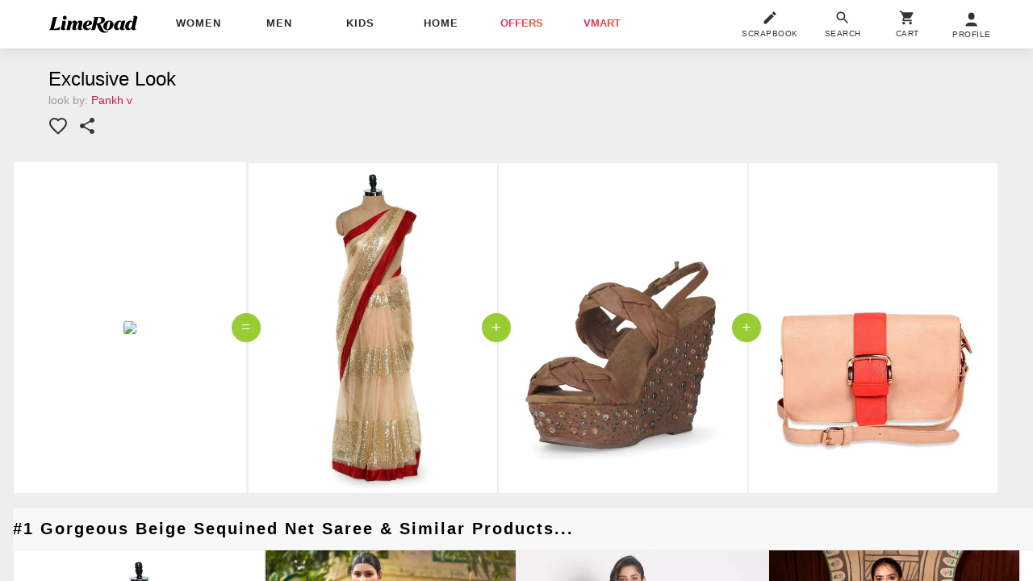

--- FILE ---
content_type: text/html; charset=utf-8
request_url: https://www.limeroad.com/get_nav_categories?ajax=true&page_name=scraps_show_newLR
body_size: 14261
content:

  <style type="text/css"> #vSt.webnotif #webnotif, #vSt.a2hs #a2hs { display: block } #vSt.webVoice .webVoice { display: table-cell } </style>
  <style> .srch_height { height: 40px; } .srch_shadow { box-shadow: 0px 4px 11px 0px #B2B2B257; }  @media(max-width: 320px){input.srcInpu.srch_height{width: 120px;text-overflow: ellipsis;}}</style>
<div
  id="srch"
  class="an-searchBox taL pR z16 h48  trnsU t4e z18 pF t0 l0 r0"
>
  <div class="dT wp100 srch_height bgF bs p6 search_bar_ctr z16 navPos">
    <div
      class="bs dTc mA mw660 pR vM wp100 br8 oH bdL"
      id="srhF"
    >
      <form
        id="LRsrchForm"
        class="srch_height pR wp100 dT subForm"
        action="/search"
        method="get"
        data-urlp="?ajax=true"
      >
        <div
          class="srcInpuSub dTc vM w48 pR hcurP"
          data-obj='{"rplc":1,"click":"submitForm;removeSearchResults,search","vi":1,"data":"srch","imp":1}'
          onclick="window.alakhNiranjan && $.click(this,event)"
        >
          <input
            type="submit"
            value="GO"
            class="bd0 bgF bxs w36 srch_height fs0"
          >
            <svg
              viewBox="0 0 24 24"
              class="dIb c8 h24 w24 pA t8 l12"
            >
              <use xlink:href="#an-srch"></use>
            </svg>
        </div>
        <div
          class="dTc vM"
          style="width: calc(100%-40px)"
        >
          <input
            data-srcid=""
            type="search"
            required="true"
            minlength="3"
            maxlength="64"
            oninput="window.alakhNiranjan && $.input(this,event)"
            onfocus="window.alakhNiranjan && $.focus(this,event)"
            data-obj='{"input":"handleSearch,search","focus":"handleSearch,search"}'
            class="srcInpu bd0 bgF br0 bs fs12 srch_height wp100"
            autocomplete="off"
            placeholder="What are you looking for?"
            data-required="Enter 3 or more characters"
            data-search="searching"
            id="srcInpu"
            value=""
          >
          <label
            for="searchBarInput"
            class="dN"
          ></label>
        </div>
        <div
          class="webVoice dTc bgF w60 vM taC dN"
          data-obj='{"click":"startMic,voice","data":"srch"}'
          onclick="window.alakhNiranjan && $.click(this,event)"
        >
            <div class="p016 bdl5L">
              <svg
                viewBox="0 0 24 24"
                class="dIb vM cF p4 brp50 h16 w16 bgL"
              >
                <use xlink:href="#an-vsrh"></use>
              </svg>
            </div>
        </div>
      </form>
    </div>
  </div>
  <div
    id="srchResults"
    class="srchM oA pA t48 l0 r0 z16"
  >
    <div
      onclick="window.alakhNiranjan && $.click(this,event)"
      data-obj='{"click":"removeSearchResults,search"}'
      class="bbE empty_search_ctr fs14 bg0o hvh100 touch-none dN"
    >
      <div class="bgF p12">Enter 3 or more characters</div>
      <div class="default_searches bgF oyS" style="max-height: 65vh;"></div>
      <div class="brp50 bgF h16 w16 c6 mt8 mA">
        <svg viewBox="0 0 24 24" class="w16 h16"><use xlink:href="#an-cros"></use></svg>
      </div>
    </div>
    <div class="search_results_ctr fs14 pR dN"></div>
  </div>
</div>
  <script type="an-load-js" class="an-load-js">
      $.getScript({
        src: "https://cloud-img3.junaroad.com/assets/8scripts/frontend/entrypoints/limeroad_search-3133393fbb1fed2268c604fe4655f6e230920038e8b32bb847e96aefafd0ee4f.js" 
        ,module: "search" 
        ,version: "0.0.1"  
        
        
      }, false);
  </script>


  <aside
    id="menu"
    class="ttC t4e pF z18 t0 l0 bm0 w240 trnsL"
  >
    <div class="bg1 w240 h48 pA z2 l0 t0">
      <div
        onclick="window.history.back();"
        class="pA t0 l12 w24 h24 m128 z8 menuc"
        data-obj="menuClose"
      >
        <svg
          xmlns="http://www.w3.org/2000/svg"
          viewBox="0 0 24 24"
          class="w24 h24 cF"
        >
          <path d="M20 11H7.83l5.59-5.59L12 4l-8 8 8 8 1.41-1.41L7.83 13H20v-2z"></path>
        </svg>
      </div>
      <a
        data-pgn="Feed"
        href="/"
        onclick="window.alakhNiranjan && $.click(this,event)"

        class="h22 pA t0 bm0 mA l60 pA wsN fs0"
        data-obj="impAjaxMenuClose"
      >
        <div class="dIb vM h22"><svg
            viewBox="0 0 116 23"
            class="h22 cF"
          >
            <use xlink:href="#lLogo"></use>
          </svg></div>
      </a>
    </div>
    <div id="catPriceSilder" class="h100 dN bdbE bs" ></div>
    <nav class="bxs bs menua accd fs14 mt48 bgFB w240 c0 pl12 pR hp100 cat oA an-frez">
      <div id="nav">
        <div class=" c9 fs10 fwB p8">change language</div>
          <div
            onclick="window.alakhNiranjan && $.translate('hi')"
            class="c3 dB hcP p8 pl12 pr36 pb16"
          >हिन्दी</div>
        <div class="dT wp100 bdtE bs">
          <div class="dTc p80 taC vM skpTrSngUp"><a
              class="br4 bs c3 dB p012 taL tdN vM mt10 hcP"
              data-obj="impAjaxMenuClose"
              onclick="window.alakhNiranjan && $.click(this,event)"
              href="/auth/login"
            >sign in</a></div>
        </div>
      <div class="c9 fs10 fwB p8 pb0 pt8 bdt3">
        Store Activity
      </div>
      <div class="dT wp100 bs">
          <div class="dTc p4 taC vM pl0">
            <a class="br4 bs cF dB p012 taL tdN vM mt10 hcP" data-obj="impAjaxMenuClose" href="/stores/get_lr_stores_activity">
              Kids Carnival
            </a>
          </div>
      </div>

            <div class="bdtE c9 fwB fs10 mt6 p8 pt8 pl12">POPULAR CATEGORIES</div>
            <a
              data-pgn="Category Listing"
              onclick="window.alakhNiranjan && $.click(this,event)"
              style=""
              class="dB p8 c0 tdN pr36 hcP pl12"
              data-obj="impAjaxMenuCloseLog"
              href="/kyc/?noPer=1&amp;top_level=Women&amp;occasion=gift&amp;price=10&amp;page=0"
              data-tr='{"name":"SliderCategoryClicked","dest":"dwandfeed","dotype":"Gifting","doid":"category:","doextra":"","dftype":"","dfid":"","dfextra":""}'
            >Gifting</a>
            <a
              data-pgn="Category Listing"
              onclick="window.alakhNiranjan && $.click(this,event)"
              style=""
              class="dB p8 c0 tdN pr36 hcP pl12"
              data-obj="impAjaxMenuCloseLog"
              href="/kyc/?noPer=1&amp;top_level=Women&amp;occasion=homedecor&amp;price=10&amp;page=0"
              data-tr='{"name":"SliderCategoryClicked","dest":"dwandfeed","dotype":"Home","doid":"category:","doextra":"","dftype":"","dfid":"","dfextra":""}'
            >Home</a>
            <a
              data-pgn="Category Listing"
              onclick="window.alakhNiranjan && $.click(this,event)"
              style=""
              class="dB p8 c0 tdN pr36 hcP pl12"
              data-obj="impAjaxMenuCloseLog"
              href="/kyc/?noPer=1&amp;top_level=Women&amp;occasion=beauty&amp;price=10&amp;page=0"
              data-tr='{"name":"SliderCategoryClicked","dest":"dwandfeed","dotype":"Beauty","doid":"category:","doextra":"","dftype":"","dfid":"","dfextra":""}'
            >beauty</a>
            <a
              data-pgn="Category Listing"
              onclick="window.alakhNiranjan && $.click(this,event)"
              style=""
              class="dB p8 c0 tdN pr36 hcP pl12"
              data-obj="impAjaxMenuCloseLog"
              href="/kyc/?noPer=1&amp;top_level=Women&amp;occasion=bags&amp;price=10&amp;page=0"
              data-tr='{"name":"SliderCategoryClicked","dest":"dwandfeed","dotype":"Bags","doid":"category:","doextra":"","dftype":"","dfid":"","dfextra":""}'
            >bags</a>
            <a
              data-pgn="Category Listing"
              onclick="window.alakhNiranjan && $.click(this,event)"
              style=""
              class="dB p8 c0 tdN pr36 hcP pl12"
              data-obj="impAjaxMenuCloseLog"
              href="/kyc/?noPer=1&amp;top_level=Women&amp;occasion=women_accessories&amp;price=10&amp;page=0"
              data-tr='{"name":"SliderCategoryClicked","dest":"dwandfeed","dotype":"Accessories","doid":"category:","doextra":"","dftype":"","dfid":"","dfextra":""}'
            >accessories</a>
            <a
              data-pgn="Category Listing"
              onclick="window.alakhNiranjan && $.click(this,event)"
              style=""
              class="dB p8 c0 tdN pr36 hcP pl12"
              data-obj="impAjaxMenuCloseLog"
              href="/kyc/?noPer=1&amp;top_level=Women&amp;occasion=lingerie&amp;price=10&amp;page=0"
              data-tr='{"name":"SliderCategoryClicked","dest":"dwandfeed","dotype":"Lingerie","doid":"category:","doextra":"","dftype":"","dfid":"","dfextra":""}'
            >lingerie</a>
            <a
              data-pgn="Category Listing"
              onclick="window.alakhNiranjan && $.click(this,event)"
              style=""
              class="dB p8 c0 tdN pr36 hcP pl12"
              data-obj="impAjaxMenuCloseLog"
              href="/kyc/?noPer=1&amp;top_level=Women&amp;occasion=footwear&amp;price=10&amp;page=0"
              data-tr='{"name":"SliderCategoryClicked","dest":"dwandfeed","dotype":"Footwear","doid":"category:","doextra":"","dftype":"","dfid":"","dfextra":""}'
            >footwear</a>
            <a
              data-pgn="Category Listing"
              onclick="window.alakhNiranjan && $.click(this,event)"
              style=""
              class="dB p8 c0 tdN pr36 hcP pl12"
              data-obj="impAjaxMenuCloseLog"
              href="/kyc/?noPer=1&amp;top_level=Women&amp;occasion=suits&amp;price=10&amp;page=0"
              data-tr='{"name":"SliderCategoryClicked","dest":"dwandfeed","dotype":"Suits","doid":"category:","doextra":"","dftype":"","dfid":"","dfextra":""}'
            >Suits</a>
            <a
              data-pgn="Category Listing"
              onclick="window.alakhNiranjan && $.click(this,event)"
              style=""
              class="dB p8 c0 tdN pr36 hcP pl12"
              data-obj="impAjaxMenuCloseLog"
              href="/kyc/?noPer=1&amp;top_level=Women&amp;occasion=tops&amp;price=10&amp;page=0"
              data-tr='{"name":"SliderCategoryClicked","dest":"dwandfeed","dotype":"Tops","doid":"category:","doextra":"","dftype":"","dfid":"","dfextra":""}'
            >tops</a>
            <a
              data-pgn="Category Listing"
              onclick="window.alakhNiranjan && $.click(this,event)"
              style=""
              class="dB p8 c0 tdN pr36 hcP pl12"
              data-obj="impAjaxMenuCloseLog"
              href="/kyc/?noPer=1&amp;top_level=Women&amp;occasion=coord_sets&amp;price=10&amp;page=0"
              data-tr='{"name":"SliderCategoryClicked","dest":"dwandfeed","dotype":"Co-ord Sets","doid":"category:","doextra":"","dftype":"","dfid":"","dfextra":""}'
            ><span class="translation_missing" title="translation missing: en.co-ord_sets">Co Ord Sets</span></a>
            <a
              data-pgn="Category Listing"
              onclick="window.alakhNiranjan && $.click(this,event)"
              style=""
              class="dB p8 c0 tdN pr36 hcP pl12"
              data-obj="impAjaxMenuCloseLog"
              href="/kyc/?noPer=1&amp;top_level=Women&amp;occasion=jeans&amp;price=10&amp;page=0"
              data-tr='{"name":"SliderCategoryClicked","dest":"dwandfeed","dotype":"Bottoms","doid":"category:","doextra":"","dftype":"","dfid":"","dfextra":""}'
            >bottoms</a>
            <a
              data-pgn="Category Listing"
              onclick="window.alakhNiranjan && $.click(this,event)"
              style=""
              class="dB p8 c0 tdN pr36 hcP pl12"
              data-obj="impAjaxMenuCloseLog"
              href="/kyc/?noPer=1&amp;top_level=Women&amp;occasion=women_sweatshirts&amp;price=10&amp;page=0"
              data-tr='{"name":"SliderCategoryClicked","dest":"dwandfeed","dotype":"Sweatshirts","doid":"category:","doextra":"","dftype":"","dfid":"","dfextra":""}'
            >sweatshirts</a>
            <a
              data-pgn="Category Listing"
              onclick="window.alakhNiranjan && $.click(this,event)"
              style=""
              class="dB p8 c0 tdN pr36 hcP pl12"
              data-obj="impAjaxMenuCloseLog"
              href="/kyc/?noPer=1&amp;top_level=Women&amp;occasion=women_jackets&amp;price=10&amp;page=0"
              data-tr='{"name":"SliderCategoryClicked","dest":"dwandfeed","dotype":"Jackets","doid":"category:","doextra":"","dftype":"","dfid":"","dfextra":""}'
            >jackets</a>
            <a
              data-pgn="Category Listing"
              onclick="window.alakhNiranjan && $.click(this,event)"
              style=""
              class="dB p8 c0 tdN pr36 hcP pl12"
              data-obj="impAjaxMenuCloseLog"
              href="/kyc/?noPer=1&amp;top_level=Women&amp;occasion=winterwear_women&amp;price=10&amp;page=0"
              data-tr='{"name":"SliderCategoryClicked","dest":"dwandfeed","dotype":"Winter","doid":"category:","doextra":"","dftype":"","dfid":"","dfextra":""}'
            >WINTER</a>
            <a
              data-pgn="Category Listing"
              onclick="window.alakhNiranjan && $.click(this,event)"
              style=""
              class="dB p8 c0 tdN pr36 hcP pl12"
              data-obj="impAjaxMenuCloseLog"
              href="/kyc/?noPer=1&amp;top_level=Women&amp;occasion=kurta&amp;price=10&amp;page=0"
              data-tr='{"name":"SliderCategoryClicked","dest":"dwandfeed","dotype":"Kurtas","doid":"category:","doextra":"","dftype":"","dfid":"","dfextra":""}'
            >kurtas</a>
            <a
              data-pgn="Category Listing"
              onclick="window.alakhNiranjan && $.click(this,event)"
              style=""
              class="dB p8 c0 tdN pr36 hcP pl12"
              data-obj="impAjaxMenuCloseLog"
              href="/kyc/?noPer=1&amp;top_level=Women&amp;occasion=sarees&amp;price=10&amp;page=0"
              data-tr='{"name":"SliderCategoryClicked","dest":"dwandfeed","dotype":"Sarees","doid":"category:","doextra":"","dftype":"","dfid":"","dfextra":""}'
            >sarees</a>
            <a
              data-pgn="Category Listing"
              onclick="window.alakhNiranjan && $.click(this,event)"
              style=""
              class="dB p8 c0 tdN pr36 hcP pl12"
              data-obj="impAjaxMenuCloseLog"
              href="/kyc/?noPer=1&amp;top_level=Women&amp;occasion=sets&amp;price=10&amp;page=0"
              data-tr='{"name":"SliderCategoryClicked","dest":"dwandfeed","dotype":"Ethnic Sets","doid":"category:","doextra":"","dftype":"","dfid":"","dfextra":""}'
            >ethnic sets</a>
            <a
              data-pgn="Category Listing"
              onclick="window.alakhNiranjan && $.click(this,event)"
              style=""
              class="dB p8 c0 tdN pr36 hcP pl12"
              data-obj="impAjaxMenuCloseLog"
              href="/kyc/?noPer=1&amp;top_level=Women&amp;occasion=dresses&amp;price=10&amp;page=0"
              data-tr='{"name":"SliderCategoryClicked","dest":"dwandfeed","dotype":"Dresses","doid":"category:","doextra":"","dftype":"","dfid":"","dfextra":""}'
            >dresses</a>
            <div class="bdtE c9 fwB fs10 mt6 p8 pt8 pl12">offers</div>
            <a
              data-pgn="Category Listing"
              onclick="window.alakhNiranjan && $.click(this,event)"
              style="color:#000000;"
              class="dB p8 c0 tdN pr36 hcP pl12"
              data-obj="impAjaxMenuCloseLog"
              href="/myaccount/orders"
              data-tr='{"name":"SliderCategoryClicked","dest":"dwandfeed","dotype":"My Orders","doid":"category:","doextra":"","dftype":"","dfid":"","dfextra":""}'
            >My Orders</a>
            <a
              data-pgn="Category Listing"
              onclick="window.alakhNiranjan && $.click(this,event)"
              style=""
              class="dB p8 c0 tdN pr36 hcP pl12"
              data-obj="impAjaxMenuCloseLog"
              href="/shopping-offers/ethnic/low"
              data-tr='{"name":"SliderCategoryClicked","dest":"dwandfeed","dotype":"SHOP","doid":"category:","doextra":"","dftype":"","dfid":"","dfextra":""}'
            >shop</a>
            <div class="bdtE c9 fwB fs10 mt6 p8 pt8 pl12">shop womenswear</div>
            <div
              data-obj="accordionCloseOther"
              onclick="window.alakhNiranjan && $.click(this,event)"
              class="pR has-sub c0 pr36 p8 dB hcP pl12"
            >indian &amp; fusion wear</div>
              <div class=" pl12 dN oH amh0a accd">
                    <a
                      data-pgn="Category Listing"
                      onclick="window.alakhNiranjan && $.click(this,event)"
                      style=""
                      class="dB p8 c0 tdN pr36 hcP pl12"
                      data-obj="impAjaxMenuCloseLog"
                      href="/ethnic/sets"
                      data-tr='{"name":"SliderCategoryClicked","dest":"dwandfeed","dotype":"Ethnic Sets","doid":"category:.0.1116.1240.11201446","doextra":"","dftype":"","dfid":"","dfextra":""}'
                    >ethnic sets</a>
                    <a
                      data-pgn="Category Listing"
                      onclick="window.alakhNiranjan && $.click(this,event)"
                      style=""
                      class="dB p8 c0 tdN pr36 hcP pl12"
                      data-obj="impAjaxMenuCloseLog"
                      href="/clothing/ethnic-wear/kurta-kurtis"
                      data-tr='{"name":"SliderCategoryClicked","dest":"dwandfeed","dotype":"Kurta Kurtis","doid":"category:.0.1116.1240.1245","doextra":"","dftype":"","dfid":"","dfextra":""}'
                    >kurta kurtis</a>
                    <a
                      data-pgn="Category Listing"
                      onclick="window.alakhNiranjan && $.click(this,event)"
                      style=""
                      class="dB p8 c0 tdN pr36 hcP pl12"
                      data-obj="impAjaxMenuCloseLog"
                      href="/clothing/winterwear/woolen-kurtas"
                      data-tr='{"name":"SliderCategoryClicked","dest":"dwandfeed","dotype":"Woollen Kurtas","doid":"category:.0.1116.1230.11201484","doextra":"","dftype":"","dfid":"","dfextra":""}'
                    >Woollen Kurtas</a>
                    <a
                      data-pgn="Category Listing"
                      onclick="window.alakhNiranjan && $.click(this,event)"
                      style=""
                      class="dB p8 c0 tdN pr36 hcP pl12"
                      data-obj="impAjaxMenuCloseLog"
                      href="/clothing/ethnic-wear/sarees"
                      data-tr='{"name":"SliderCategoryClicked","dest":"dwandfeed","dotype":"Sarees","doid":"category:.0.1116.1240.1242","doextra":"","dftype":"","dfid":"","dfextra":""}'
                    >sarees</a>
                    <a
                      data-pgn="Category Listing"
                      onclick="window.alakhNiranjan && $.click(this,event)"
                      style=""
                      class="dB p8 c0 tdN pr36 hcP pl12"
                      data-obj="impAjaxMenuCloseLog"
                      href="/clothing/ethnic-wear/salwar-kameez-suits"
                      data-tr='{"name":"SliderCategoryClicked","dest":"dwandfeed","dotype":"Suits &amp; Dress Materials","doid":"category:.0.1116.1240.1244","doextra":"","dftype":"","dfid":"","dfextra":""}'
                    >Suits &amp; Dress Materials</a>
                    <a
                      data-pgn="Category Listing"
                      onclick="window.alakhNiranjan && $.click(this,event)"
                      style=""
                      class="dB p8 c0 tdN pr36 hcP pl12"
                      data-obj="impAjaxMenuCloseLog"
                      href="/clothing/ethnic-wear/blouses"
                      data-tr='{"name":"SliderCategoryClicked","dest":"dwandfeed","dotype":"Blouses","doid":"category:.0.1116.1240.11201041","doextra":"","dftype":"","dfid":"","dfextra":""}'
                    >blouses</a>
                    <a
                      data-pgn="Category Listing"
                      onclick="window.alakhNiranjan && $.click(this,event)"
                      style=""
                      class="dB p8 c0 tdN pr36 hcP pl12"
                      data-obj="impAjaxMenuCloseLog"
                      href="/clothing/dupattas-scarves/dupattas"
                      data-tr='{"name":"SliderCategoryClicked","dest":"dwandfeed","dotype":"Dupattas","doid":"category:.0.1116.1120.1264","doextra":"","dftype":"","dfid":"","dfextra":""}'
                    >dupattas</a>
                    <a
                      data-pgn="Category Listing"
                      onclick="window.alakhNiranjan && $.click(this,event)"
                      style=""
                      class="dB p8 c0 tdN pr36 hcP pl12"
                      data-obj="impAjaxMenuCloseLog"
                      href="/clp/ethnicwear/lehenga"
                      data-tr='{"name":"SliderCategoryClicked","dest":"dwandfeed","dotype":"Lehengas","doid":"category:.0.1116.1240.11201095","doextra":"","dftype":"","dfid":"","dfextra":""}'
                    >lehengas</a>
                    <div
                      data-obj="accordionCloseOther"
                      onclick="window.alakhNiranjan && $.click(this,event)"
                      class="pR has-sub c0 pr36 p8 dB hcP pl12"
                    >bottom wear</div>
                    <div class=" pl12 dN oH amh0a accd">
                        <a
                          data-pgn="Category Listing"
                          onclick="window.alakhNiranjan && $.click(this,event)"
                          style=""
                          class="dB p8 c0 tdN pr36 hcP pl12"
                          data-obj="impAjaxMenuCloseLog"
                          href="/clothing/bottom-wear/capris-leggings/leggings"
                          data-tr='{"name":"SliderCategoryClicked","dest":"dwandfeed","dotype":"Leggings","doid":"category:.0.1116.1217.1246.1253","doextra":"","dftype":"","dfid":"","dfextra":""}'
                        >leggings</a>
                        <a
                          data-pgn="Category Listing"
                          onclick="window.alakhNiranjan && $.click(this,event)"
                          style=""
                          class="dB p8 c0 tdN pr36 hcP pl12"
                          data-obj="impAjaxMenuCloseLog"
                          href="/clothing/ethnic-wear/churidars-salwars"
                          data-tr='{"name":"SliderCategoryClicked","dest":"dwandfeed","dotype":"Churidars &amp; Salwars","doid":"category:.0.1116.1217.1243","doextra":"","dftype":"","dfid":"","dfextra":""}'
                        >churidars &amp; salwars</a>
                        <a
                          data-pgn="Category Listing"
                          onclick="window.alakhNiranjan && $.click(this,event)"
                          style=""
                          class="dB p8 c0 tdN pr36 hcP pl12"
                          data-obj="impAjaxMenuCloseLog"
                          href="/clothing/bottom-wear/skirts-shorts/skirts"
                          data-tr='{"name":"SliderCategoryClicked","dest":"dwandfeed","dotype":"Skirts","doid":"category:.0.1116.1217.1247.1256","doextra":"","dftype":"","dfid":"","dfextra":""}'
                        >skirts</a>
                    </div>
                    <div
                      data-obj="accordionCloseOther"
                      onclick="window.alakhNiranjan && $.click(this,event)"
                      class="pR has-sub c0 pr36 p8 dB hcP pl12"
                    >ethnic bottom wear</div>
                    <div class=" pl12 dN oH amh0a accd">
                        <a
                          data-pgn="Category Listing"
                          onclick="window.alakhNiranjan && $.click(this,event)"
                          style=""
                          class="dB p8 c0 tdN pr36 hcP pl12"
                          data-obj="impAjaxMenuCloseLog"
                          href="/clothing/ethnic-wear/skirts-tapered-pants-palazzos/palazzos"
                          data-tr='{"name":"SliderCategoryClicked","dest":"dwandfeed","dotype":"Palazzos","doid":"category:.0.1116.1240.11201809.11201819","doextra":"","dftype":"","dfid":"","dfextra":""}'
                        >palazzos</a>
                        <a
                          data-pgn="Category Listing"
                          onclick="window.alakhNiranjan && $.click(this,event)"
                          style=""
                          class="dB p8 c0 tdN pr36 hcP pl12"
                          data-obj="impAjaxMenuCloseLog"
                          href="/clothing/ethnic-wear/skirts-tapered-pants-palazzos/tapered-pants"
                          data-tr='{"name":"SliderCategoryClicked","dest":"dwandfeed","dotype":"Tapered Pants","doid":"category:.0.1116.1240.11201809.11201818","doextra":"","dftype":"","dfid":"","dfextra":""}'
                        >Tapered Pants</a>
                        <a
                          data-pgn="Category Listing"
                          onclick="window.alakhNiranjan && $.click(this,event)"
                          style=""
                          class="dB p8 c0 tdN pr36 hcP pl12"
                          data-obj="impAjaxMenuCloseLog"
                          href="/clothing/ethnic-wear/sharara"
                          data-tr='{"name":"SliderCategoryClicked","dest":"dwandfeed","dotype":"Shararas","doid":"category:.0.1116.1240.11202056","doextra":"","dftype":"","dfid":"","dfextra":""}'
                        >Shararas</a>
                        <a
                          data-pgn="Category Listing"
                          onclick="window.alakhNiranjan && $.click(this,event)"
                          style=""
                          class="dB p8 c0 tdN pr36 hcP pl12"
                          data-obj="impAjaxMenuCloseLog"
                          href="/clothing/ethnic-wear/petticoats"
                          data-tr='{"name":"SliderCategoryClicked","dest":"dwandfeed","dotype":"Petticoats","doid":"category:.0.1116.1240.11201816","doextra":"","dftype":"","dfid":"","dfextra":""}'
                        >Petticoats</a>
                        <a
                          data-pgn="Category Listing"
                          onclick="window.alakhNiranjan && $.click(this,event)"
                          style=""
                          class="dB p8 c0 tdN pr36 hcP pl12"
                          data-obj="impAjaxMenuCloseLog"
                          href="/clothing/ethnic-wear/skirts-tapered-pants-palazzos/skirts"
                          data-tr='{"name":"SliderCategoryClicked","dest":"dwandfeed","dotype":"Skirts","doid":"category:.0.1116.1240.11201809.11201817","doextra":"","dftype":"","dfid":"","dfextra":""}'
                        >skirts</a>
                    </div>
                    <a
                      data-pgn="Category Listing"
                      onclick="window.alakhNiranjan && $.click(this,event)"
                      style=""
                      class="dB p8 c0 tdN pr36 hcP pl12"
                      data-obj="impAjaxMenuCloseLog"
                      href="/clothing/ethnic-wear/ethnic-gowns"
                      data-tr='{"name":"SliderCategoryClicked","dest":"dwandfeed","dotype":"Ethnic Dresses","doid":"category:.0.1116.1240.11202062","doextra":"","dftype":"","dfid":"","dfextra":""}'
                    >Ethnic Dresses</a>
                    <a
                      data-pgn="Category Listing"
                      onclick="window.alakhNiranjan && $.click(this,event)"
                      style=""
                      class="dB p8 c0 tdN pr36 hcP pl12"
                      data-obj="impAjaxMenuCloseLog"
                      href="/clothing/ethnic-wear/gowns"
                      data-tr='{"name":"SliderCategoryClicked","dest":"dwandfeed","dotype":"Ethnic Gowns","doid":"category:.0.1116.1240.11201808","doextra":"","dftype":"","dfid":"","dfextra":""}'
                    >Ethnic Gowns</a>
                    <a
                      data-pgn="Category Listing"
                      onclick="window.alakhNiranjan && $.click(this,event)"
                      style=""
                      class="dB p8 c0 tdN pr36 hcP pl12"
                      data-obj="impAjaxMenuCloseLog"
                      href="/clothing/ethnic-wear/shrugs-jackets"
                      data-tr='{"name":"SliderCategoryClicked","dest":"dwandfeed","dotype":"Ethnic Shrugs &amp; Jackets","doid":"category:.0.1116.1240.11201853","doextra":"","dftype":"","dfid":"","dfextra":""}'
                    >Ethnic Shrugs &amp; Jackets</a>
                    <a
                      data-pgn="Category Listing"
                      onclick="window.alakhNiranjan && $.click(this,event)"
                      style=""
                      class="dB p8 c0 tdN pr36 hcP pl12"
                      data-obj="impAjaxMenuCloseLog"
                      href="/clothing/cloaks-abaya"
                      data-tr='{"name":"SliderCategoryClicked","dest":"dwandfeed","dotype":"Cloaks &amp; Abaya","doid":"category:.0.1116.1240.11201812","doextra":"","dftype":"","dfid":"","dfextra":""}'
                    >Cloaks &amp; Abaya</a>
              </div>
            <div
              data-obj="accordionCloseOther"
              onclick="window.alakhNiranjan && $.click(this,event)"
              class="pR has-sub c0 pr36 p8 dB hcP pl12"
            >western wear</div>
              <div class=" pl12 dN oH amh0a accd">
                    <a
                      data-pgn="Category Listing"
                      onclick="window.alakhNiranjan && $.click(this,event)"
                      style=""
                      class="dB p8 c0 tdN pr36 hcP pl12"
                      data-obj="impAjaxMenuCloseLog"
                      href="/clothing/westernwear/tops"
                      data-tr='{"name":"SliderCategoryClicked","dest":"dwandfeed","dotype":"Tops","doid":"category:.0.1116.1235.1236","doextra":"","dftype":"","dfid":"","dfextra":""}'
                    >tops</a>
                    <a
                      data-pgn="Category Listing"
                      onclick="window.alakhNiranjan && $.click(this,event)"
                      style=""
                      class="dB p8 c0 tdN pr36 hcP pl12"
                      data-obj="impAjaxMenuCloseLog"
                      href="/clothing/westernwear/tees"
                      data-tr='{"name":"SliderCategoryClicked","dest":"dwandfeed","dotype":"Tees","doid":"category:.0.1116.1235.1237","doextra":"","dftype":"","dfid":"","dfextra":""}'
                    >Tees</a>
                    <a
                      data-pgn="Category Listing"
                      onclick="window.alakhNiranjan && $.click(this,event)"
                      style=""
                      class="dB p8 c0 tdN pr36 hcP pl12"
                      data-obj="impAjaxMenuCloseLog"
                      href="/clothing/westernwear/shirts"
                      data-tr='{"name":"SliderCategoryClicked","dest":"dwandfeed","dotype":"Shirts","doid":"category:.0.1116.1235.11201443","doextra":"","dftype":"","dfid":"","dfextra":""}'
                    >shirts</a>
                    <a
                      data-pgn="Category Listing"
                      onclick="window.alakhNiranjan && $.click(this,event)"
                      style=""
                      class="dB p8 c0 tdN pr36 hcP pl12"
                      data-obj="impAjaxMenuCloseLog"
                      href="/clothing/westernwear/tunics"
                      data-tr='{"name":"SliderCategoryClicked","dest":"dwandfeed","dotype":"Tunics","doid":"category:.0.1116.1235.11201447","doextra":"","dftype":"","dfid":"","dfextra":""}'
                    >tunics</a>
                    <a
                      data-pgn="Category Listing"
                      onclick="window.alakhNiranjan && $.click(this,event)"
                      style=""
                      class="dB p8 c0 tdN pr36 hcP pl12"
                      data-obj="impAjaxMenuCloseLog"
                      href="/clothing/westernwear/dresses"
                      data-tr='{"name":"SliderCategoryClicked","dest":"dwandfeed","dotype":"Dresses","doid":"category:.0.1116.1235.1238","doextra":"","dftype":"","dfid":"","dfextra":""}'
                    >dresses</a>
                    <a
                      data-pgn="Category Listing"
                      onclick="window.alakhNiranjan && $.click(this,event)"
                      style=""
                      class="dB p8 c0 tdN pr36 hcP pl12"
                      data-obj="impAjaxMenuCloseLog"
                      href="/clothing/westernwear/jumpsuits"
                      data-tr='{"name":"SliderCategoryClicked","dest":"dwandfeed","dotype":"Jumpsuits","doid":"category:.0.1116.1235.1239","doextra":"","dftype":"","dfid":"","dfextra":""}'
                    >jumpsuits</a>
                    <a
                      data-pgn="Category Listing"
                      onclick="window.alakhNiranjan && $.click(this,event)"
                      style=""
                      class="dB p8 c0 tdN pr36 hcP pl12"
                      data-obj="impAjaxMenuCloseLog"
                      href="/clothing/westernwear/capes-shrugs"
                      data-tr='{"name":"SliderCategoryClicked","dest":"dwandfeed","dotype":"Capes &amp; Shrugs","doid":"category:.0.1116.1235.11201455","doextra":"","dftype":"","dfid":"","dfextra":""}'
                    >Capes &amp; Shrugs</a>
                    <div
                      data-obj="accordionCloseOther"
                      onclick="window.alakhNiranjan && $.click(this,event)"
                      class="pR has-sub c0 pr36 p8 dB hcP pl12"
                    >bottom wear</div>
                    <div class=" pl12 dN oH amh0a accd">
                        <a
                          data-pgn="Category Listing"
                          onclick="window.alakhNiranjan && $.click(this,event)"
                          style=""
                          class="dB p8 c0 tdN pr36 hcP pl12"
                          data-obj="impAjaxMenuCloseLog"
                          href="/clothing/bottom-wear/jeans-jeggings"
                          data-tr='{"name":"SliderCategoryClicked","dest":"dwandfeed","dotype":"Jeans &amp; jeggings","doid":"category:.0.1116.1217.1248","doextra":"","dftype":"","dfid":"","dfextra":""}'
                        >jeans &amp; jeggings</a>
                        <a
                          data-pgn="Category Listing"
                          onclick="window.alakhNiranjan && $.click(this,event)"
                          style=""
                          class="dB p8 c0 tdN pr36 hcP pl12"
                          data-obj="impAjaxMenuCloseLog"
                          href="/clothing/bottom-wear/skirts-shorts/skirts"
                          data-tr='{"name":"SliderCategoryClicked","dest":"dwandfeed","dotype":"Skirts","doid":"category:.0.1116.1217.1247.1256","doextra":"","dftype":"","dfid":"","dfextra":""}'
                        >skirts</a>
                        <a
                          data-pgn="Category Listing"
                          onclick="window.alakhNiranjan && $.click(this,event)"
                          style=""
                          class="dB p8 c0 tdN pr36 hcP pl12"
                          data-obj="impAjaxMenuCloseLog"
                          href="/clothing/bottom-wear/palazzos"
                          data-tr='{"name":"SliderCategoryClicked","dest":"dwandfeed","dotype":"Palazzos","doid":"category:.0.1116.1217.11201459","doextra":"","dftype":"","dfid":"","dfextra":""}'
                        >palazzos</a>
                        <a
                          data-pgn="Category Listing"
                          onclick="window.alakhNiranjan && $.click(this,event)"
                          style=""
                          class="dB p8 c0 tdN pr36 hcP pl12"
                          data-obj="impAjaxMenuCloseLog"
                          href="/clothing/bottom-wear/skirts-shorts/shorts"
                          data-tr='{"name":"SliderCategoryClicked","dest":"dwandfeed","dotype":"Shorts","doid":"category:.0.1116.1217.1247.1257","doextra":"","dftype":"","dfid":"","dfextra":""}'
                        >shorts</a>
                        <a
                          data-pgn="Category Listing"
                          onclick="window.alakhNiranjan && $.click(this,event)"
                          style=""
                          class="dB p8 c0 tdN pr36 hcP pl12"
                          data-obj="impAjaxMenuCloseLog"
                          href="/clothing/bottom-wear/capris-leggings/capris"
                          data-tr='{"name":"SliderCategoryClicked","dest":"dwandfeed","dotype":"Capris","doid":"category:.0.1116.1217.1246.1252","doextra":"","dftype":"","dfid":"","dfextra":""}'
                        >capris</a>
                        <a
                          data-pgn="Category Listing"
                          onclick="window.alakhNiranjan && $.click(this,event)"
                          style=""
                          class="dB p8 c0 tdN pr36 hcP pl12"
                          data-obj="impAjaxMenuCloseLog"
                          href="/clothing/bottom-wear/trousers"
                          data-tr='{"name":"SliderCategoryClicked","dest":"dwandfeed","dotype":"Trousers","doid":"category:.0.1116.1217.1249","doextra":"","dftype":"","dfid":"","dfextra":""}'
                        >trousers</a>
                        <a
                          data-pgn="Category Listing"
                          onclick="window.alakhNiranjan && $.click(this,event)"
                          style=""
                          class="dB p8 c0 tdN pr36 hcP pl12"
                          data-obj="impAjaxMenuCloseLog"
                          href="/clothing/bottom-wear/track-pants"
                          data-tr='{"name":"SliderCategoryClicked","dest":"dwandfeed","dotype":"Trackpants","doid":"category:.0.1116.1217.11201460","doextra":"","dftype":"","dfid":"","dfextra":""}'
                        >trackpants</a>
                    </div>
              </div>
            <a
              data-pgn="Category Listing"
              onclick="window.alakhNiranjan && $.click(this,event)"
              style=""
              class="dB p8 c0 tdN pr36 hcP pl12"
              data-obj="impAjaxMenuCloseLog"
              href="/clothing/lingerie"
              data-tr='{"name":"SliderCategoryClicked","dest":"dwandfeed","dotype":"Lingerie &amp; Sleepwear","doid":"category:.0.1116.1128","doextra":"","dftype":"","dfid":"","dfextra":""}'
            >lingerie &amp; sleepwear</a>
            <div
              data-obj="accordionCloseOther"
              onclick="window.alakhNiranjan && $.click(this,event)"
              class="pR has-sub c0 pr36 p8 dB hcP pl12"
            >footwear</div>
              <div class=" pl12 dN oH amh0a accd">
                    <div
                      data-obj="accordionCloseOther"
                      onclick="window.alakhNiranjan && $.click(this,event)"
                      class="pR has-sub c0 pr36 p8 dB hcP pl12"
                    >flats</div>
                    <div class=" pl12 dN oH amh0a accd">
                        <a
                          data-pgn="Category Listing"
                          onclick="window.alakhNiranjan && $.click(this,event)"
                          style=""
                          class="dB p8 c0 tdN pr36 hcP pl12"
                          data-obj="impAjaxMenuCloseLog"
                          href="/women-footwear/flats/sandals"
                          data-tr='{"name":"SliderCategoryClicked","dest":"dwandfeed","dotype":"sandals","doid":"category:.0.1148.1150.1153","doextra":"","dftype":"","dfid":"","dfextra":""}'
                        >sandals</a>
                        <a
                          data-pgn="Category Listing"
                          onclick="window.alakhNiranjan && $.click(this,event)"
                          style=""
                          class="dB p8 c0 tdN pr36 hcP pl12"
                          data-obj="impAjaxMenuCloseLog"
                          href="/women-footwear/flats/ballerina"
                          data-tr='{"name":"SliderCategoryClicked","dest":"dwandfeed","dotype":"ballerina","doid":"category:.0.1148.1150.1151","doextra":"","dftype":"","dfid":"","dfextra":""}'
                        >ballerina</a>
                        <a
                          data-pgn="Category Listing"
                          onclick="window.alakhNiranjan && $.click(this,event)"
                          style=""
                          class="dB p8 c0 tdN pr36 hcP pl12"
                          data-obj="impAjaxMenuCloseLog"
                          href="/women-footwear/kolhapuris"
                          data-tr='{"name":"SliderCategoryClicked","dest":"dwandfeed","dotype":"kolhapuri","doid":"category:.0.1148.1150.11201507","doextra":"","dftype":"","dfid":"","dfextra":""}'
                        >kolhapuri</a>
                        <a
                          data-pgn="Category Listing"
                          onclick="window.alakhNiranjan && $.click(this,event)"
                          style=""
                          class="dB p8 c0 tdN pr36 hcP pl12"
                          data-obj="impAjaxMenuCloseLog"
                          href="/women-footwear/jutis-mojaris"
                          data-tr='{"name":"SliderCategoryClicked","dest":"dwandfeed","dotype":"jutis and mojaris","doid":"category:.0.1148.1150.11201506","doextra":"","dftype":"","dfid":"","dfextra":""}'
                        >jutis and mojaris</a>
                    </div>
                    <div
                      data-obj="accordionCloseOther"
                      onclick="window.alakhNiranjan && $.click(this,event)"
                      class="pR has-sub c0 pr36 p8 dB hcP pl12"
                    >heels</div>
                    <div class=" pl12 dN oH amh0a accd">
                        <a
                          data-pgn="Category Listing"
                          onclick="window.alakhNiranjan && $.click(this,event)"
                          style=""
                          class="dB p8 c0 tdN pr36 hcP pl12"
                          data-obj="impAjaxMenuCloseLog"
                          href="/women-footwear/heels/pumps"
                          data-tr='{"name":"SliderCategoryClicked","dest":"dwandfeed","dotype":"pumps","doid":"category:.0.1148.1154.1156","doextra":"","dftype":"","dfid":"","dfextra":""}'
                        >pumps</a>
                        <a
                          data-pgn="Category Listing"
                          onclick="window.alakhNiranjan && $.click(this,event)"
                          style=""
                          class="dB p8 c0 tdN pr36 hcP pl12"
                          data-obj="impAjaxMenuCloseLog"
                          href="/footwear/heels/wedges"
                          data-tr='{"name":"SliderCategoryClicked","dest":"dwandfeed","dotype":"wedges","doid":"category:.0.1148.1154.11201043","doextra":"","dftype":"","dfid":"","dfextra":""}'
                        >wedges</a>
                        <a
                          data-pgn="Category Listing"
                          onclick="window.alakhNiranjan && $.click(this,event)"
                          style=""
                          class="dB p8 c0 tdN pr36 hcP pl12"
                          data-obj="impAjaxMenuCloseLog"
                          href="/women-footwear/heels/sandals"
                          data-tr='{"name":"SliderCategoryClicked","dest":"dwandfeed","dotype":"sandals","doid":"category:.0.1148.1154.1157","doextra":"","dftype":"","dfid":"","dfextra":""}'
                        >sandals</a>
                    </div>
                    <a
                      data-pgn="Category Listing"
                      onclick="window.alakhNiranjan && $.click(this,event)"
                      style=""
                      class="dB p8 c0 tdN pr36 hcP pl12"
                      data-obj="impAjaxMenuCloseLog"
                      href="/women-footwear/shoes"
                      data-tr='{"name":"SliderCategoryClicked","dest":"dwandfeed","dotype":"casual shoes","doid":"category:.0.1148.11201442","doextra":"","dftype":"","dfid":"","dfextra":""}'
                    >casual shoes</a>
                    <a
                      data-pgn="Category Listing"
                      onclick="window.alakhNiranjan && $.click(this,event)"
                      style=""
                      class="dB p8 c0 tdN pr36 hcP pl12"
                      data-obj="impAjaxMenuCloseLog"
                      href="/women-footwear/sports-shoes-sneakers/sports-shoes"
                      data-tr='{"name":"SliderCategoryClicked","dest":"dwandfeed","dotype":"sports shoes","doid":"category:.0.1148.11201512.11201691","doextra":"","dftype":"","dfid":"","dfextra":""}'
                    >sports shoes</a>
                    <a
                      data-pgn="Category Listing"
                      onclick="window.alakhNiranjan && $.click(this,event)"
                      style=""
                      class="dB p8 c0 tdN pr36 hcP pl12"
                      data-obj="impAjaxMenuCloseLog"
                      href="/women-footwear/sports-shoes-sneakers/sneakers"
                      data-tr='{"name":"SliderCategoryClicked","dest":"dwandfeed","dotype":"sneakers","doid":"category:.0.1148.11201512.11201692","doextra":"","dftype":"","dfid":"","dfextra":""}'
                    >sneakers</a>
                    <a
                      data-pgn="Category Listing"
                      onclick="window.alakhNiranjan && $.click(this,event)"
                      style=""
                      class="dB p8 c0 tdN pr36 hcP pl12"
                      data-obj="impAjaxMenuCloseLog"
                      href="/women-footwear/flats/loafers"
                      data-tr='{"name":"SliderCategoryClicked","dest":"dwandfeed","dotype":"loafers and mocassins","doid":"category:.0.1148.1152","doextra":"","dftype":"","dfid":"","dfextra":""}'
                    >loafers and mocassins</a>
                    <a
                      data-pgn="Category Listing"
                      onclick="window.alakhNiranjan && $.click(this,event)"
                      style=""
                      class="dB p8 c0 tdN pr36 hcP pl12"
                      data-obj="impAjaxMenuCloseLog"
                      href="/women-footwear/slippers-flip-flops"
                      data-tr='{"name":"SliderCategoryClicked","dest":"dwandfeed","dotype":"slippers and flipflops","doid":"category:.0.1148.1158","doextra":"","dftype":"","dfid":"","dfextra":""}'
                    >slippers and flipflops</a>
                    <a
                      data-pgn="Category Listing"
                      onclick="window.alakhNiranjan && $.click(this,event)"
                      style=""
                      class="dB p8 c0 tdN pr36 hcP pl12"
                      data-obj="impAjaxMenuCloseLog"
                      href="/women-footwear/boots"
                      data-tr='{"name":"SliderCategoryClicked","dest":"dwandfeed","dotype":"boots","doid":"category:.0.1148.1149","doextra":"","dftype":"","dfid":"","dfextra":""}'
                    >boots</a>
              </div>
            <a
              data-pgn="Category Listing"
              onclick="window.alakhNiranjan && $.click(this,event)"
              style=""
              class="dB p8 c0 tdN pr36 hcP pl12"
              data-obj="impAjaxMenuCloseLog"
              href="/women/catalogue/bags"
              data-tr='{"name":"SliderCategoryClicked","dest":"dwandfeed","dotype":"Bags","doid":"category:.0.1044","doextra":"","dftype":"","dfid":"","dfextra":""}'
            >bags</a>
            <div
              data-obj="accordionCloseOther"
              onclick="window.alakhNiranjan && $.click(this,event)"
              class="pR has-sub c0 pr36 p8 dB hcP pl12"
            >winter wear</div>
              <div class=" pl12 dN oH amh0a accd">
                    <a
                      data-pgn="Category Listing"
                      onclick="window.alakhNiranjan && $.click(this,event)"
                      style=""
                      class="dB p8 c0 tdN pr36 hcP pl12"
                      data-obj="impAjaxMenuCloseLog"
                      href="/clothing/winter-wear/sweatshirts"
                      data-tr='{"name":"SliderCategoryClicked","dest":"dwandfeed","dotype":"Sweatshirts","doid":"category:.0.1116.1230.11201399","doextra":"","dftype":"","dfid":"","dfextra":""}'
                    >sweatshirts</a>
                    <a
                      data-pgn="Category Listing"
                      onclick="window.alakhNiranjan && $.click(this,event)"
                      style=""
                      class="dB p8 c0 tdN pr36 hcP pl12"
                      data-obj="impAjaxMenuCloseLog"
                      href="/clothing/winterwear/jackets-blazers-coats/jackets"
                      data-tr='{"name":"SliderCategoryClicked","dest":"dwandfeed","dotype":"Jackets","doid":"category:.0.1116.1230.1232.1260","doextra":"","dftype":"","dfid":"","dfextra":""}'
                    >jackets</a>
                    <a
                      data-pgn="Category Listing"
                      onclick="window.alakhNiranjan && $.click(this,event)"
                      style=""
                      class="dB p8 c0 tdN pr36 hcP pl12"
                      data-obj="impAjaxMenuCloseLog"
                      href="/clothing/winterwear/jackets-blazers-coats/blazers-coats"
                      data-tr='{"name":"SliderCategoryClicked","dest":"dwandfeed","dotype":"Blazers &amp; Coats","doid":"category:.0.1116.1230.1232.1261","doextra":"","dftype":"","dfid":"","dfextra":""}'
                    >Blazers &amp; Coats</a>
                    <a
                      data-pgn="Category Listing"
                      onclick="window.alakhNiranjan && $.click(this,event)"
                      style=""
                      class="dB p8 c0 tdN pr36 hcP pl12"
                      data-obj="impAjaxMenuCloseLog"
                      href="/clothing/winterwear/cardigans-pullovers"
                      data-tr='{"name":"SliderCategoryClicked","dest":"dwandfeed","dotype":"Pullovers","doid":"category:.0.1116.1230.1234","doextra":"","dftype":"","dfid":"","dfextra":""}'
                    >pullovers</a>
                    <a
                      data-pgn="Category Listing"
                      onclick="window.alakhNiranjan && $.click(this,event)"
                      style=""
                      class="dB p8 c0 tdN pr36 hcP pl12"
                      data-obj="impAjaxMenuCloseLog"
                      href="/clothing/winterwear/cardigans-pullovers/cardigans"
                      data-tr='{"name":"SliderCategoryClicked","dest":"dwandfeed","dotype":"Cardigans","doid":"category:.0.1116.1230.1234.11201477","doextra":"","dftype":"","dfid":"","dfextra":""}'
                    >cardigans</a>
                    <a
                      data-pgn="Category Listing"
                      onclick="window.alakhNiranjan && $.click(this,event)"
                      style=""
                      class="dB p8 c0 tdN pr36 hcP pl12"
                      data-obj="impAjaxMenuCloseLog"
                      href="/clothing/winterwear/woolen-kurtas"
                      data-tr='{"name":"SliderCategoryClicked","dest":"dwandfeed","dotype":"Woollen Kurtas","doid":"category:.0.1116.1230.11201484","doextra":"","dftype":"","dfid":"","dfextra":""}'
                    >Woollen Kurtas</a>
                    <a
                      data-pgn="Category Listing"
                      onclick="window.alakhNiranjan && $.click(this,event)"
                      style=""
                      class="dB p8 c0 tdN pr36 hcP pl12"
                      data-obj="impAjaxMenuCloseLog"
                      href="/clothing/winterwear/stoles"
                      data-tr='{"name":"SliderCategoryClicked","dest":"dwandfeed","dotype":"Stoles","doid":"category:.0.1116.1230.11201483","doextra":"","dftype":"","dfid":"","dfextra":""}'
                    >Stoles</a>
                    <a
                      data-pgn="Category Listing"
                      onclick="window.alakhNiranjan && $.click(this,event)"
                      style=""
                      class="dB p8 c0 tdN pr36 hcP pl12"
                      data-obj="impAjaxMenuCloseLog"
                      href="/clothing/winter-wear/capes-shrugs"
                      data-tr='{"name":"SliderCategoryClicked","dest":"dwandfeed","dotype":"Capes &amp; Shrugs","doid":"category:.0.1116.1230.11201404","doextra":"","dftype":"","dfid":"","dfextra":""}'
                    >Capes &amp; Shrugs</a>
                    <a
                      data-pgn="Category Listing"
                      onclick="window.alakhNiranjan && $.click(this,event)"
                      style=""
                      class="dB p8 c0 tdN pr36 hcP pl12"
                      data-obj="impAjaxMenuCloseLog"
                      href="/clothing/winterwear/shawls"
                      data-tr='{"name":"SliderCategoryClicked","dest":"dwandfeed","dotype":"Shawls","doid":"category:.0.1116.1230.1233","doextra":"","dftype":"","dfid":"","dfextra":""}'
                    >Shawls</a>
                    <a
                      data-pgn="Category Listing"
                      onclick="window.alakhNiranjan && $.click(this,event)"
                      style=""
                      class="dB p8 c0 tdN pr36 hcP pl12"
                      data-obj="impAjaxMenuCloseLog"
                      href="/clothing/winterwear/ponchos"
                      data-tr='{"name":"SliderCategoryClicked","dest":"dwandfeed","dotype":"Ponchos","doid":"category:.0.1116.1230.11201490","doextra":"","dftype":"","dfid":"","dfextra":""}'
                    >Ponchos</a>
                    <a
                      data-pgn="Category Listing"
                      onclick="window.alakhNiranjan && $.click(this,event)"
                      style=""
                      class="dB p8 c0 tdN pr36 hcP pl12"
                      data-obj="impAjaxMenuCloseLog"
                      href="/clothing/winterwear/mufflers-gloves-caps"
                      data-tr='{"name":"SliderCategoryClicked","dest":"dwandfeed","dotype":"Mufflers, caps &amp; Gloves","doid":"category:.0.1116.1230.11201485","doextra":"","dftype":"","dfid":"","dfextra":""}'
                    >Mufflers, Caps &amp; Gloves</a>
                    <a
                      data-pgn="Category Listing"
                      onclick="window.alakhNiranjan && $.click(this,event)"
                      style=""
                      class="dB p8 c0 tdN pr36 hcP pl12"
                      data-obj="impAjaxMenuCloseLog"
                      href="/clothing/winter-wear/thermals-inner-wear"
                      data-tr='{"name":"SliderCategoryClicked","dest":"dwandfeed","dotype":"Thermal &amp; Innerwear","doid":"category:.0.1116.1230.11201787","doextra":"","dftype":"","dfid":"","dfextra":""}'
                    >Thermal &amp; Innerwear</a>
              </div>
            <div
              data-obj="accordionCloseOther"
              onclick="window.alakhNiranjan && $.click(this,event)"
              class="pR has-sub c0 pr36 p8 dB hcP pl12"
            >accessories</div>
              <div class=" pl12 dN oH amh0a accd">
                    <a
                      data-pgn="Category Listing"
                      onclick="window.alakhNiranjan && $.click(this,event)"
                      style=""
                      class="dB p8 c0 tdN pr36 hcP pl12"
                      data-obj="impAjaxMenuCloseLog"
                      href="/women-accessories/watches"
                      data-tr='{"name":"SliderCategoryClicked","dest":"dwandfeed","dotype":"watches","doid":"category:.0.1001.1043","doextra":"","dftype":"","dfid":"","dfextra":""}'
                    >watches</a>
                    <div
                      data-obj="accordionCloseOther"
                      onclick="window.alakhNiranjan && $.click(this,event)"
                      class="pR has-sub c0 pr36 p8 dB hcP pl12"
                    >jewellery</div>
                    <div class=" pl12 dN oH amh0a accd">
                        <a
                          data-pgn="Category Listing"
                          onclick="window.alakhNiranjan && $.click(this,event)"
                          style=""
                          class="dB p8 c0 tdN pr36 hcP pl12"
                          data-obj="impAjaxMenuCloseLog"
                          href="/nav/women-accessories/jewellery"
                          data-tr='{"name":"SliderCategoryClicked","dest":"dwandfeed","dotype":"fashion jewellery","doid":"category:.0.1001.1005","doextra":"","dftype":"","dfid":"","dfextra":""}'
                        >fashion jewellery</a>
                        <a
                          data-pgn="Category Listing"
                          onclick="window.alakhNiranjan && $.click(this,event)"
                          style=""
                          class="dB p8 c0 tdN pr36 hcP pl12"
                          data-obj="impAjaxMenuCloseLog"
                          href="/women-accessories/imitation-jewellery"
                          data-tr='{"name":"SliderCategoryClicked","dest":"dwandfeed","dotype":"imitation jewellery","doid":"category:.0.1001.11201656","doextra":"","dftype":"","dfid":"","dfextra":""}'
                        >imitation jewellery</a>
                    </div>
                    <div
                      data-obj="accordionCloseOther"
                      onclick="window.alakhNiranjan && $.click(this,event)"
                      class="pR has-sub c0 pr36 p8 dB hcP pl12"
                    >beauty</div>
                    <div class=" pl12 dN oH amh0a accd">
                        <a
                          data-pgn="Category Listing"
                          onclick="window.alakhNiranjan && $.click(this,event)"
                          style=""
                          class="dB p8 c0 tdN pr36 hcP pl12"
                          data-obj="impAjaxMenuCloseLog"
                          href="/women-beauty/bath-body"
                          data-tr='{"name":"SliderCategoryClicked","dest":"dwandfeed","dotype":"bath and body","doid":"category:.0.1050.1051","doextra":"","dftype":"","dfid":"","dfextra":""}'
                        >bath and body</a>
                        <a
                          data-pgn="Category Listing"
                          onclick="window.alakhNiranjan && $.click(this,event)"
                          style=""
                          class="dB p8 c0 tdN pr36 hcP pl12"
                          data-obj="impAjaxMenuCloseLog"
                          href="/women-beauty/fragrances"
                          data-tr='{"name":"SliderCategoryClicked","dest":"dwandfeed","dotype":"fragrances","doid":"category:.0.1050.1064","doextra":"","dftype":"","dfid":"","dfextra":""}'
                        >fragrances</a>
                        <a
                          data-pgn="Category Listing"
                          onclick="window.alakhNiranjan && $.click(this,event)"
                          style=""
                          class="dB p8 c0 tdN pr36 hcP pl12"
                          data-obj="impAjaxMenuCloseLog"
                          href="/women-beauty/hair"
                          data-tr='{"name":"SliderCategoryClicked","dest":"dwandfeed","dotype":"hair","doid":"category:.0.1050.1068","doextra":"","dftype":"","dfid":"","dfextra":""}'
                        >hair</a>
                        <a
                          data-pgn="Category Listing"
                          onclick="window.alakhNiranjan && $.click(this,event)"
                          style=""
                          class="dB p8 c0 tdN pr36 hcP pl12"
                          data-obj="impAjaxMenuCloseLog"
                          href="/women-beauty/skin"
                          data-tr='{"name":"SliderCategoryClicked","dest":"dwandfeed","dotype":"skin","doid":"category:.0.1050.1104","doextra":"","dftype":"","dfid":"","dfextra":""}'
                        >skin</a>
                        <a
                          data-pgn="Category Listing"
                          onclick="window.alakhNiranjan && $.click(this,event)"
                          style=""
                          class="dB p8 c0 tdN pr36 hcP pl12"
                          data-obj="impAjaxMenuCloseLog"
                          href="/women-beauty/make-up"
                          data-tr='{"name":"SliderCategoryClicked","dest":"dwandfeed","dotype":"make up","doid":"category:.0.1050.11201537","doextra":"","dftype":"","dfid":"","dfextra":""}'
                        >make up</a>
                    </div>
                    <a
                      data-pgn="Category Listing"
                      onclick="window.alakhNiranjan && $.click(this,event)"
                      style=""
                      class="dB p8 c0 tdN pr36 hcP pl12"
                      data-obj="impAjaxMenuCloseLog"
                      href="/women-accessories/sunglasses"
                      data-tr='{"name":"SliderCategoryClicked","dest":"dwandfeed","dotype":"sunglasses","doid":"category:.0.1001.1042","doextra":"","dftype":"","dfid":"","dfextra":""}'
                    >sunglasses</a>
                    <a
                      data-pgn="Category Listing"
                      onclick="window.alakhNiranjan && $.click(this,event)"
                      style=""
                      class="dB p8 c0 tdN pr36 hcP pl12"
                      data-obj="impAjaxMenuCloseLog"
                      href="/women-accessories/caps-hats"
                      data-tr='{"name":"SliderCategoryClicked","dest":"dwandfeed","dotype":"caps and hats","doid":"category:.0.1001.1003","doextra":"","dftype":"","dfid":"","dfextra":""}'
                    >caps and hats</a>
                    <a
                      data-pgn="Category Listing"
                      onclick="window.alakhNiranjan && $.click(this,event)"
                      style=""
                      class="dB p8 c0 tdN pr36 hcP pl12"
                      data-obj="impAjaxMenuCloseLog"
                      href="/women-accessories/belts"
                      data-tr='{"name":"SliderCategoryClicked","dest":"dwandfeed","dotype":"belts","doid":"category:.0.1001.1002","doextra":"","dftype":"","dfid":"","dfextra":""}'
                    >belts</a>
              </div>
            <div class="bdtE c9 fwB fs10 mt6 p8 pt8 pl12">shop menswear</div>
            <div
              data-obj="accordionCloseOther"
              onclick="window.alakhNiranjan && $.click(this,event)"
              class="pR has-sub c0 pr36 p8 dB hcP pl12"
            >clothing</div>
              <div class=" pl12 dN oH amh0a accd">
                    <div
                      data-obj="accordionCloseOther"
                      onclick="window.alakhNiranjan && $.click(this,event)"
                      class="pR has-sub c0 pr36 p8 dB hcP pl12"
                    >top wear</div>
                    <div class=" pl12 dN oH amh0a accd">
                        <a
                          data-pgn="Category Listing"
                          onclick="window.alakhNiranjan && $.click(this,event)"
                          style=""
                          class="dB p8 c0 tdN pr36 hcP pl12"
                          data-obj="impAjaxMenuCloseLog"
                          href="/men-clothing/top-wear/t-shirts?f_ref=nav&amp;page_name=::Top%20Wear::T-Shirts::"
                          data-tr='{"name":"SliderCategoryClicked","dest":"dwandfeed","dotype":"T-Shirts","doid":"category:.0.11201585.11201684.11201586.11201595","doextra":"","dftype":"","dfid":"","dfextra":""}'
                        >t-shirts</a>
                        <a
                          data-pgn="Category Listing"
                          onclick="window.alakhNiranjan && $.click(this,event)"
                          style=""
                          class="dB p8 c0 tdN pr36 hcP pl12"
                          data-obj="impAjaxMenuCloseLog"
                          href="/t-shirts?tag_values%5Btype%5D%5B%5D=polo%20t-shirt&amp;tag_values%5Bneck%5D%5B%5D=polo%20neck&amp;page_name=::Top%20Wear::Polo%20T-Shirts::"
                          data-tr='{"name":"SliderCategoryClicked","dest":"dwandfeed","dotype":"Polo T-Shirts","doid":"category:.0.11201585.11201684.11201586.11201595","doextra":"","dftype":"","dfid":"","dfextra":""}'
                        ><span class="translation_missing" title="translation missing: en.polo_t-shirts">Polo T Shirts</span></a>
                        <a
                          data-pgn="Category Listing"
                          onclick="window.alakhNiranjan && $.click(this,event)"
                          style=""
                          class="dB p8 c0 tdN pr36 hcP pl12"
                          data-obj="impAjaxMenuCloseLog"
                          href="/men-clothing/top-wear/casual-shirts?f_ref=nav&amp;page_name=::Top%20Wear::Casual%20Shirts::"
                          data-tr='{"name":"SliderCategoryClicked","dest":"dwandfeed","dotype":"Casual Shirts","doid":"category:.0.11201585.11201684.11201586.11201587","doextra":"","dftype":"","dfid":"","dfextra":""}'
                        >casual shirts</a>
                        <a
                          data-pgn="Category Listing"
                          onclick="window.alakhNiranjan && $.click(this,event)"
                          style=""
                          class="dB p8 c0 tdN pr36 hcP pl12"
                          data-obj="impAjaxMenuCloseLog"
                          href="/men-clothing/top-wear/formal-shirts?f_ref=nav&amp;page_name=::Top%20Wear::Formal%20Shirts::"
                          data-tr='{"name":"SliderCategoryClicked","dest":"dwandfeed","dotype":"Formal Shirts","doid":"category:.0.11201585.11201684.11201586.11201588","doextra":"","dftype":"","dfid":"","dfextra":""}'
                        >formal shirts</a>
                    </div>
                    <a
                      data-pgn="Category Listing"
                      onclick="window.alakhNiranjan && $.click(this,event)"
                      style=""
                      class="dB p8 c0 tdN pr36 hcP pl12"
                      data-obj="impAjaxMenuCloseLog"
                      href="/men/suits_blazers?f_ref=nav&amp;page_name=::Suits%20and%20Blazers::"
                      data-tr='{"name":"SliderCategoryClicked","dest":"dwandfeed","dotype":"Suits and Blazers","doid":"category:","doextra":"","dftype":"","dfid":"","dfextra":""}'
                    >suits and blazers</a>
                    <div
                      data-obj="accordionCloseOther"
                      onclick="window.alakhNiranjan && $.click(this,event)"
                      class="pR has-sub c0 pr36 p8 dB hcP pl12"
                    >bottom wear</div>
                    <div class=" pl12 dN oH amh0a accd">
                        <a
                          data-pgn="Category Listing"
                          onclick="window.alakhNiranjan && $.click(this,event)"
                          style=""
                          class="dB p8 c0 tdN pr36 hcP pl12"
                          data-obj="impAjaxMenuCloseLog"
                          href="/men-clothing/jeans?f_ref=nav&amp;page_name=::Jeans::"
                          data-tr='{"name":"SliderCategoryClicked","dest":"dwandfeed","dotype":"Jeans","doid":"category:.0.11201585.11201684.11201632","doextra":"","dftype":"","dfid":"","dfextra":""}'
                        >jeans</a>
                        <a
                          data-pgn="Category Listing"
                          onclick="window.alakhNiranjan && $.click(this,event)"
                          style=""
                          class="dB p8 c0 tdN pr36 hcP pl12"
                          data-obj="impAjaxMenuCloseLog"
                          href="/men-clothing/bottom-wear/casual-trousers?f_ref=nav&amp;page_name=::Bottom%20Wear::Casual%20Trousers::"
                          data-tr='{"name":"SliderCategoryClicked","dest":"dwandfeed","dotype":"Casual Trousers","doid":"category:.0.11201585.11201684.11201598.11201599","doextra":"","dftype":"","dfid":"","dfextra":""}'
                        >casual trousers</a>
                        <a
                          data-pgn="Category Listing"
                          onclick="window.alakhNiranjan && $.click(this,event)"
                          style=""
                          class="dB p8 c0 tdN pr36 hcP pl12"
                          data-obj="impAjaxMenuCloseLog"
                          href="/men-clothing/bottom-wear/formal-trousers?f_ref=nav&amp;page_name=::Bottom%20Wear::Formal%20Trousers::"
                          data-tr='{"name":"SliderCategoryClicked","dest":"dwandfeed","dotype":"Formal Trousers","doid":"category:.0.11201585.11201684.11201598.11201600","doextra":"","dftype":"","dfid":"","dfextra":""}'
                        >formal trousers</a>
                        <a
                          data-pgn="Category Listing"
                          onclick="window.alakhNiranjan && $.click(this,event)"
                          style=""
                          class="dB p8 c0 tdN pr36 hcP pl12"
                          data-obj="impAjaxMenuCloseLog"
                          href="/men-clothing/bottom-wear/joggers?f_ref=nav&amp;classification%5B%5D=.0.11201585.11201684.11201598.11201861&amp;sort%5B%5D=scoreBucket6_f%2Bdesc&amp;stock%5B%5D=1&amp;page_name=::Bottom%20Wear::Joggers::"
                          data-tr='{"name":"SliderCategoryClicked","dest":"dwandfeed","dotype":"Joggers","doid":"category:.0.11201585.11201684.11201598.11201861","doextra":"","dftype":"","dfid":"","dfextra":""}'
                        >joggers</a>
                        <a
                          data-pgn="Category Listing"
                          onclick="window.alakhNiranjan && $.click(this,event)"
                          style=""
                          class="dB p8 c0 tdN pr36 hcP pl12"
                          data-obj="impAjaxMenuCloseLog"
                          href="/shorts-three-fourths?f_ref=nav&amp;classification%5B%5D=.0.11201585.11201684.11201598.11201601&amp;sort%5B%5D=scoreBucket6_f%2Bdesc&amp;stock%5B%5D=1&amp;page_name=::Bottom%20Wear::Shorts%203%2F4::"
                          data-tr='{"name":"SliderCategoryClicked","dest":"dwandfeed","dotype":"Shorts","doid":"category:.0.11201585.11201684.11201598.11201601","doextra":"","dftype":"","dfid":"","dfextra":""}'
                        >shorts</a>
                    </div>
                    <div
                      data-obj="accordionCloseOther"
                      onclick="window.alakhNiranjan && $.click(this,event)"
                      class="pR has-sub c0 pr36 p8 dB hcP pl12"
                    >indian wear</div>
                    <div class=" pl12 dN oH amh0a accd">
                        <a
                          data-pgn="Category Listing"
                          onclick="window.alakhNiranjan && $.click(this,event)"
                          style=""
                          class="dB p8 c0 tdN pr36 hcP pl12"
                          data-obj="impAjaxMenuCloseLog"
                          href="/men-clothing/top-wear/kurtas?f_ref=nav&amp;page_name=::Ethnic%20Wear::Kurtas::"
                          data-tr='{"name":"SliderCategoryClicked","dest":"dwandfeed","dotype":"Kurtas","doid":"category:.0.11201585.11201684.11201586.11201592","doextra":"","dftype":"","dfid":"","dfextra":""}'
                        >kurtas</a>
                        <a
                          data-pgn="Category Listing"
                          onclick="window.alakhNiranjan && $.click(this,event)"
                          style=""
                          class="dB p8 c0 tdN pr36 hcP pl12"
                          data-obj="impAjaxMenuCloseLog"
                          href="/men-clothing/ethnic-wear-sets?f_ref=nav&amp;page_name=::Ethnic%20Wear::Ethnic%20Wear%20Sets::"
                          data-tr='{"name":"SliderCategoryClicked","dest":"dwandfeed","dotype":"Ethnic Wear Sets","doid":"category:.0.11201585.11201684.11201695","doextra":"","dftype":"","dfid":"","dfextra":""}'
                        >ethnic wear sets</a>
                        <a
                          data-pgn="Category Listing"
                          onclick="window.alakhNiranjan && $.click(this,event)"
                          style=""
                          class="dB p8 c0 tdN pr36 hcP pl12"
                          data-obj="impAjaxMenuCloseLog"
                          href="/jackets/?f_ref=nav&amp;page_name=::Jackets::&amp;classification%5B%5D=.0.11201585.11201684.11201586.11201593&amp;categories%5B%5D=Men%2FClothing%2Ftop+wear%2FJackets%2FNehru+Jacket&amp;sort%5B%5D=scoreBucket6_f%2Bdesc&amp;stock%5B%5D=1&amp;page_name=::Nehru%20Jackets::"
                          data-tr='{"name":"SliderCategoryClicked","dest":"dwandfeed","dotype":"Nehru Jackets","doid":"category:.0.11201585.11201684.11201586.11201737","doextra":"","dftype":"","dfid":"","dfextra":""}'
                        >Nehru Jackets</a>
                        <a
                          data-pgn="Category Listing"
                          onclick="window.alakhNiranjan && $.click(this,event)"
                          style=""
                          class="dB p8 c0 tdN pr36 hcP pl12"
                          data-obj="impAjaxMenuCloseLog"
                          href="/men/DhotiLungi?sort%5B%5D=scoreBucket6_f%2Bdesc&amp;stock%5B%5D=1&amp;page_name=::Dhotis%20and%20Lungis::"
                          data-tr='{"name":"SliderCategoryClicked","dest":"dwandfeed","dotype":"Ethnic Bottomwear","doid":"category:.0.11201585.11201684.11201598.11201756","doextra":"","dftype":"","dfid":"","dfextra":""}'
                        ><span class="translation_missing" title="translation missing: en.ethnic_bottomwear">Ethnic Bottomwear</span></a>
                    </div>
                    <div
                      data-obj="accordionCloseOther"
                      onclick="window.alakhNiranjan && $.click(this,event)"
                      class="pR has-sub c0 pr36 p8 dB hcP pl12"
                    >innerwear</div>
                    <div class=" pl12 dN oH amh0a accd">
                        <a
                          data-pgn="Category Listing"
                          onclick="window.alakhNiranjan && $.click(this,event)"
                          style=""
                          class="dB p8 c0 tdN pr36 hcP pl12"
                          data-obj="impAjaxMenuCloseLog"
                          href="/men-clothing/innerwear/briefs?f_ref=nav&amp;page_name=::Innerwear::Briefs::"
                          data-tr='{"name":"SliderCategoryClicked","dest":"dwandfeed","dotype":"Briefs","doid":"category:.0.11201585.11201684.11201608.11201610","doextra":"","dftype":"","dfid":"","dfextra":""}'
                        >briefs</a>
                        <a
                          data-pgn="Category Listing"
                          onclick="window.alakhNiranjan && $.click(this,event)"
                          style=""
                          class="dB p8 c0 tdN pr36 hcP pl12"
                          data-obj="impAjaxMenuCloseLog"
                          href="/men-clothing/innerwear/boxers?f_ref=nav&amp;page_name=::Innerwear::Boxers::"
                          data-tr='{"name":"SliderCategoryClicked","dest":"dwandfeed","dotype":"Boxers","doid":"category:.0.11201585.11201684.11201608.11201792","doextra":"","dftype":"","dfid":"","dfextra":""}'
                        >boxers</a>
                        <a
                          data-pgn="Category Listing"
                          onclick="window.alakhNiranjan && $.click(this,event)"
                          style=""
                          class="dB p8 c0 tdN pr36 hcP pl12"
                          data-obj="impAjaxMenuCloseLog"
                          href="/men-clothing/innerwear/vests?f_ref=nav&amp;page_name=::Innerwear::Vests::"
                          data-tr='{"name":"SliderCategoryClicked","dest":"dwandfeed","dotype":"Vests","doid":"category:.0.11201585.11201684.11201608.11201609","doextra":"","dftype":"","dfid":"","dfextra":""}'
                        >vests</a>
                    </div>
                    <div
                      data-obj="accordionCloseOther"
                      onclick="window.alakhNiranjan && $.click(this,event)"
                      class="pR has-sub c0 pr36 p8 dB hcP pl12"
                    >sports wear</div>
                    <div class=" pl12 dN oH amh0a accd">
                        <a
                          data-pgn="Category Listing"
                          onclick="window.alakhNiranjan && $.click(this,event)"
                          style=""
                          class="dB p8 c0 tdN pr36 hcP pl12"
                          data-obj="impAjaxMenuCloseLog"
                          href="/men-clothing/sports-wear/t-shirts?f_ref=nav&amp;page_name=::Sports%20Wear::T-Shirts::"
                          data-tr='{"name":"SliderCategoryClicked","dest":"dwandfeed","dotype":"T-Shirts","doid":"category:.0.11201585.11201684.11201717.11201719","doextra":"","dftype":"","dfid":"","dfextra":""}'
                        >t-shirts</a>
                        <a
                          data-pgn="Category Listing"
                          onclick="window.alakhNiranjan && $.click(this,event)"
                          style=""
                          class="dB p8 c0 tdN pr36 hcP pl12"
                          data-obj="impAjaxMenuCloseLog"
                          href="/men-clothing/sports-wear/shorts?f_ref=nav&amp;page_name=::Sports%20Wear::Shorts::"
                          data-tr='{"name":"SliderCategoryClicked","dest":"dwandfeed","dotype":"Shorts","doid":"category:.0.11201585.11201684.11201717.11201720","doextra":"","dftype":"","dfid":"","dfextra":""}'
                        >shorts</a>
                        <a
                          data-pgn="Category Listing"
                          onclick="window.alakhNiranjan && $.click(this,event)"
                          style=""
                          class="dB p8 c0 tdN pr36 hcP pl12"
                          data-obj="impAjaxMenuCloseLog"
                          href="/men-clothing/sports-wear/track-pants?f_ref=nav&amp;page_name=::Sports%20Wear::Track%20Pants::"
                          data-tr='{"name":"SliderCategoryClicked","dest":"dwandfeed","dotype":"Track Pants","doid":"category:.0.11201585.11201684.11201717.11201602","doextra":"","dftype":"","dfid":"","dfextra":""}'
                        >track pants</a>
                        <a
                          data-pgn="Category Listing"
                          onclick="window.alakhNiranjan && $.click(this,event)"
                          style=""
                          class="dB p8 c0 tdN pr36 hcP pl12"
                          data-obj="impAjaxMenuCloseLog"
                          href="/men-clothing/sports-wear/track-suits?f_ref=nav&amp;page_name=::Sports%20Wear::Track%20Suits::"
                          data-tr='{"name":"SliderCategoryClicked","dest":"dwandfeed","dotype":"Track Suits","doid":"category:.0.11201585.11201684.11201717.11201606","doextra":"","dftype":"","dfid":"","dfextra":""}'
                        >track suits</a>
                        <a
                          data-pgn="Category Listing"
                          onclick="window.alakhNiranjan && $.click(this,event)"
                          style=""
                          class="dB p8 c0 tdN pr36 hcP pl12"
                          data-obj="impAjaxMenuCloseLog"
                          href="/men-clothing?f_ref=nav&amp;classification%5B%5D=.0.11201585.11201684&amp;categories%5B%5D=Men%2FClothing%2Fswimwear&amp;sort%5B%5D=scoreBucket6_f%2Bdesc&amp;stock%5B%5D=1&amp;page_name=::Sports%20Wear::Swim%20wear::"
                          data-tr='{"name":"SliderCategoryClicked","dest":"dwandfeed","dotype":"Swim Wear","doid":"category:.0.11201585.11201684","doextra":"","dftype":"","dfid":"","dfextra":""}'
                        >Swim Wear</a>
                    </div>
              </div>
            <div
              data-obj="accordionCloseOther"
              onclick="window.alakhNiranjan && $.click(this,event)"
              class="pR has-sub c0 pr36 p8 dB hcP pl12"
            >footwear</div>
              <div class=" pl12 dN oH amh0a accd">
                    <a
                      data-pgn="Category Listing"
                      onclick="window.alakhNiranjan && $.click(this,event)"
                      style=""
                      class="dB p8 c0 tdN pr36 hcP pl12"
                      data-obj="impAjaxMenuCloseLog"
                      href="/men/casualshoes999?src_id=navMenCasualShoes__3"
                      data-tr='{"name":"SliderCategoryClicked","dest":"dwandfeed","dotype":"Casual shoes","doid":"category:","doextra":"","dftype":"","dfid":"","dfextra":""}'
                    >casual shoes</a>
                    <div
                      data-obj="accordionCloseOther"
                      onclick="window.alakhNiranjan && $.click(this,event)"
                      class="pR has-sub c0 pr36 p8 dB hcP pl12"
                    >formal shoes</div>
                    <div class=" pl12 dN oH amh0a accd">
                        <a
                          data-pgn="Category Listing"
                          onclick="window.alakhNiranjan && $.click(this,event)"
                          style=""
                          class="dB p8 c0 tdN pr36 hcP pl12"
                          data-obj="impAjaxMenuCloseLog"
                          href="/derbies-shoes?f_ref=nav&amp;page_name=::Formal%20Shoes::Derby%20shoes::"
                          data-tr='{"name":"SliderCategoryClicked","dest":"dwandfeed","dotype":"Derby Shoes","doid":"category:.0.11201585.11201685.11201613.11201751","doextra":"","dftype":"","dfid":"","dfextra":""}'
                        >derby shoes</a>
                        <a
                          data-pgn="Category Listing"
                          onclick="window.alakhNiranjan && $.click(this,event)"
                          style=""
                          class="dB p8 c0 tdN pr36 hcP pl12"
                          data-obj="impAjaxMenuCloseLog"
                          href="/oxfords-shoes?f_ref=nav&amp;page_name=::Formal%20Shoes::Oxfords::"
                          data-tr='{"name":"SliderCategoryClicked","dest":"dwandfeed","dotype":"Oxfords","doid":"category:.0.11201585.11201685.11201613.11201753","doextra":"","dftype":"","dfid":"","dfextra":""}'
                        >oxfords</a>
                        <a
                          data-pgn="Category Listing"
                          onclick="window.alakhNiranjan && $.click(this,event)"
                          style=""
                          class="dB p8 c0 tdN pr36 hcP pl12"
                          data-obj="impAjaxMenuCloseLog"
                          href="/brouges?f_ref=nav&amp;page_name=::Formal%20Shoes::Brogues::"
                          data-tr='{"name":"SliderCategoryClicked","dest":"dwandfeed","dotype":"Brogues","doid":"category:.0.11201585.11201685.11201613.11201752","doextra":"","dftype":"","dfid":"","dfextra":""}'
                        >brogues</a>
                        <a
                          data-pgn="Category Listing"
                          onclick="window.alakhNiranjan && $.click(this,event)"
                          style=""
                          class="dB p8 c0 tdN pr36 hcP pl12"
                          data-obj="impAjaxMenuCloseLog"
                          href="/men-footwear/formal-shoes/monk-straps?f_ref=nav&amp;page_name=::Formal%20Shoes::Monk%20straps::"
                          data-tr='{"name":"SliderCategoryClicked","dest":"dwandfeed","dotype":"Monk straps","doid":"category:.0.11201585.11201685.11201613.11201754","doextra":"","dftype":"","dfid":"","dfextra":""}'
                        >monk straps</a>
                        <a
                          data-pgn="Category Listing"
                          onclick="window.alakhNiranjan && $.click(this,event)"
                          style=""
                          class="dB p8 c0 tdN pr36 hcP pl12"
                          data-obj="impAjaxMenuCloseLog"
                          href="/slip-ons?f_ref=nav&amp;page_name=::Formal%20Shoes::Slip%20Ons::"
                          data-tr='{"name":"SliderCategoryClicked","dest":"dwandfeed","dotype":"Slip Ons","doid":"category:.0.11201585.11201685.11201613.11201755","doextra":"","dftype":"","dfid":"","dfextra":""}'
                        >slip ons</a>
                    </div>
                    <a
                      data-pgn="Category Listing"
                      onclick="window.alakhNiranjan && $.click(this,event)"
                      style=""
                      class="dB p8 c0 tdN pr36 hcP pl12"
                      data-obj="impAjaxMenuCloseLog"
                      href="/men-footwear/sport-shoes?f_ref=nav&amp;page_name=::Sport%20shoes::"
                      data-tr='{"name":"SliderCategoryClicked","dest":"dwandfeed","dotype":"Sports shoes","doid":"category:","doextra":"","dftype":"","dfid":"","dfextra":""}'
                    >sports shoes</a>
                    <a
                      data-pgn="Category Listing"
                      onclick="window.alakhNiranjan && $.click(this,event)"
                      style=""
                      class="dB p8 c0 tdN pr36 hcP pl12"
                      data-obj="impAjaxMenuCloseLog"
                      href="/men-footwear/sandals-floaters?f_ref=nav&amp;page_name=::Sandals%20And%20Floaters::"
                      data-tr='{"name":"SliderCategoryClicked","dest":"dwandfeed","dotype":"Sandals and Floaters","doid":"category:","doextra":"","dftype":"","dfid":"","dfextra":""}'
                    >sandals and floaters</a>
                    <a
                      data-pgn="Category Listing"
                      onclick="window.alakhNiranjan && $.click(this,event)"
                      style=""
                      class="dB p8 c0 tdN pr36 hcP pl12"
                      data-obj="impAjaxMenuCloseLog"
                      href="/men-footwear/slippers-flip-flops?f_ref=nav&amp;page_name=::Slippers%20and%20Flip%20Flops::"
                      data-tr='{"name":"SliderCategoryClicked","dest":"dwandfeed","dotype":"Slippers and Flip Flops","doid":"category:","doextra":"","dftype":"","dfid":"","dfextra":""}'
                    >slippers and flip flops</a>
                    <div
                      data-obj="accordionCloseOther"
                      onclick="window.alakhNiranjan && $.click(this,event)"
                      class="pR has-sub c0 pr36 p8 dB hcP pl12"
                    >mules and clogs</div>
                    <div class=" pl12 dN oH amh0a accd">
                        <a
                          data-pgn="Category Listing"
                          onclick="window.alakhNiranjan && $.click(this,event)"
                          style=""
                          class="dB p8 c0 tdN pr36 hcP pl12"
                          data-obj="impAjaxMenuCloseLog"
                          href="/men-footwear/mulesandclogs/mules?f_ref=nav&amp;page_name=::Mules%20and%20clogs::Mules::"
                          data-tr='{"name":"SliderCategoryClicked","dest":"dwandfeed","dotype":"Mules","doid":"category:.0.11201585.11201685.11201835.11201836","doextra":"","dftype":"","dfid":"","dfextra":""}'
                        >mules</a>
                        <a
                          data-pgn="Category Listing"
                          onclick="window.alakhNiranjan && $.click(this,event)"
                          style=""
                          class="dB p8 c0 tdN pr36 hcP pl12"
                          data-obj="impAjaxMenuCloseLog"
                          href="/men-footwear/mulesandclogs/clogs?f_ref=nav&amp;page_name=::Mules%20and%20clogs::clogs::"
                          data-tr='{"name":"SliderCategoryClicked","dest":"dwandfeed","dotype":"Clogs","doid":"category:.0.11201585.11201685.11201835.11201837","doextra":"","dftype":"","dfid":"","dfextra":""}'
                        >clogs</a>
                    </div>
                    <a
                      data-pgn="Category Listing"
                      onclick="window.alakhNiranjan && $.click(this,event)"
                      style=""
                      class="dB p8 c0 tdN pr36 hcP pl12"
                      data-obj="impAjaxMenuCloseLog"
                      href="/men-footwear/sandals-floaters/sandals/jutis-mojaris?f_ref=nav&amp;classification%5B%5D=.0.11201585.11201685.11201637&amp;page_name=::jutis%20and%20mojaris::"
                      data-tr='{"name":"SliderCategoryClicked","dest":"dwandfeed","dotype":"Jutis and Mojaris","doid":"category:","doextra":"","dftype":"","dfid":"","dfextra":""}'
                    >jutis and mojaris</a>
              </div>
            <div
              data-obj="accordionCloseOther"
              onclick="window.alakhNiranjan && $.click(this,event)"
              class="pR has-sub c0 pr36 p8 dB hcP pl12"
            >accessories</div>
              <div class=" pl12 dN oH amh0a accd">
                    <div
                      data-obj="accordionCloseOther"
                      onclick="window.alakhNiranjan && $.click(this,event)"
                      class="pR has-sub c0 pr36 p8 dB hcP pl12"
                    >bags</div>
                    <div class=" pl12 dN oH amh0a accd">
                        <a
                          data-pgn="Category Listing"
                          onclick="window.alakhNiranjan && $.click(this,event)"
                          style=""
                          class="dB p8 c0 tdN pr36 hcP pl12"
                          data-obj="impAjaxMenuCloseLog"
                          href="/men-accessories/bags/backpacks?f_ref=nav&amp;page_name=::Bags::Backpacks::"
                          data-tr='{"name":"SliderCategoryClicked","dest":"dwandfeed","dotype":"Backpacks","doid":"category:.0.11201585.11201686.11201844.11201845","doextra":"","dftype":"","dfid":"","dfextra":""}'
                        >backpacks</a>
                        <a
                          data-pgn="Category Listing"
                          onclick="window.alakhNiranjan && $.click(this,event)"
                          style=""
                          class="dB p8 c0 tdN pr36 hcP pl12"
                          data-obj="impAjaxMenuCloseLog"
                          href="/men-accessories/bags/laptopbags?f_ref=nav&amp;page_name=::Bags::Laptop%20bags::"
                          data-tr='{"name":"SliderCategoryClicked","dest":"dwandfeed","dotype":"Laptop bags","doid":"category:.0.11201585.11201686.11201844.11201846","doextra":"","dftype":"","dfid":"","dfextra":""}'
                        >laptop bags</a>
                        <a
                          data-pgn="Category Listing"
                          onclick="window.alakhNiranjan && $.click(this,event)"
                          style=""
                          class="dB p8 c0 tdN pr36 hcP pl12"
                          data-obj="impAjaxMenuCloseLog"
                          href="/men-accessories/bags/messengerbags?f_ref=nav&amp;page_name=::Bags::Messenger%20bags::"
                          data-tr='{"name":"SliderCategoryClicked","dest":"dwandfeed","dotype":"messenger bags","doid":"category:.0.11201585.11201686.11201844.11201848","doextra":"","dftype":"","dfid":"","dfextra":""}'
                        >messenger bags</a>
                        <a
                          data-pgn="Category Listing"
                          onclick="window.alakhNiranjan && $.click(this,event)"
                          style=""
                          class="dB p8 c0 tdN pr36 hcP pl12"
                          data-obj="impAjaxMenuCloseLog"
                          href="/men-accessories/bags/travelbags?f_ref=nav&amp;page_name=::Bags::Travel%20bags::"
                          data-tr='{"name":"SliderCategoryClicked","dest":"dwandfeed","dotype":"Travel bags","doid":"category:.0.11201585.11201686.11201844.11201847","doextra":"","dftype":"","dfid":"","dfextra":""}'
                        >travel bags</a>
                    </div>
                    <a
                      data-pgn="Category Listing"
                      onclick="window.alakhNiranjan && $.click(this,event)"
                      style=""
                      class="dB p8 c0 tdN pr36 hcP pl12"
                      data-obj="impAjaxMenuCloseLog"
                      href="/eyewear/?classification%5B%5D=.0.11201585.11201686.11201716&amp;sort%5B%5D=scoreBucket6_f%2Bdesc&amp;stock%5B%5D=1&amp;page_name=::Eyewear::"
                      data-tr='{"name":"SliderCategoryClicked","dest":"dwandfeed","dotype":"Eyewear","doid":"category:","doextra":"","dftype":"","dfid":"","dfextra":""}'
                    >eyewear</a>
                    <div
                      data-obj="accordionCloseOther"
                      onclick="window.alakhNiranjan && $.click(this,event)"
                      class="pR has-sub c0 pr36 p8 dB hcP pl12"
                    >ties and bow ties</div>
                    <div class=" pl12 dN oH amh0a accd">
                        <a
                          data-pgn="Category Listing"
                          onclick="window.alakhNiranjan && $.click(this,event)"
                          style=""
                          class="dB p8 c0 tdN pr36 hcP pl12"
                          data-obj="impAjaxMenuCloseLog"
                          href="/men-accessories/ties-bow-ties/ties?f_ref=nav&amp;page_name=::Ties%20and%20Bow%20ties::ties::"
                          data-tr='{"name":"SliderCategoryClicked","dest":"dwandfeed","dotype":"Ties","doid":"category:.0.11201585.11201686.11201627.11201747","doextra":"","dftype":"","dfid":"","dfextra":""}'
                        >ties</a>
                        <a
                          data-pgn="Category Listing"
                          onclick="window.alakhNiranjan && $.click(this,event)"
                          style=""
                          class="dB p8 c0 tdN pr36 hcP pl12"
                          data-obj="impAjaxMenuCloseLog"
                          href="/men-accessories/ties-bow-ties/bow-ties?f_ref=nav&amp;page_name=::Ties%20and%20Bow%20ties::bow%20ties::"
                          data-tr='{"name":"SliderCategoryClicked","dest":"dwandfeed","dotype":"Bow ties","doid":"category:.0.11201585.11201686.11201627.11201746","doextra":"","dftype":"","dfid":"","dfextra":""}'
                        >bow ties</a>
                    </div>
                    <a
                      data-pgn="Category Listing"
                      onclick="window.alakhNiranjan && $.click(this,event)"
                      style=""
                      class="dB p8 c0 tdN pr36 hcP pl12"
                      data-obj="impAjaxMenuCloseLog"
                      href="/bracelets?f_ref=nav&amp;page_name=::Bracelets::"
                      data-tr='{"name":"SliderCategoryClicked","dest":"dwandfeed","dotype":"Bracelets","doid":"category:","doextra":"","dftype":"","dfid":"","dfextra":""}'
                    >bracelets</a>
                    <div
                      data-obj="accordionCloseOther"
                      onclick="window.alakhNiranjan && $.click(this,event)"
                      class="pR has-sub c0 pr36 p8 dB hcP pl12"
                    >fragrances</div>
                    <div class=" pl12 dN oH amh0a accd">
                        <a
                          data-pgn="Category Listing"
                          onclick="window.alakhNiranjan && $.click(this,event)"
                          style=""
                          class="dB p8 c0 tdN pr36 hcP pl12"
                          data-obj="impAjaxMenuCloseLog"
                          href="/men-accessories/fragrances/deodorants?f_ref=nav&amp;page_name=::Fragrances::Deodorants::"
                          data-tr='{"name":"SliderCategoryClicked","dest":"dwandfeed","dotype":"Deodorants","doid":"category:.0.11201585.11201686.11201766.11201767","doextra":"","dftype":"","dfid":"","dfextra":""}'
                        >deodorants</a>
                        <a
                          data-pgn="Category Listing"
                          onclick="window.alakhNiranjan && $.click(this,event)"
                          style=""
                          class="dB p8 c0 tdN pr36 hcP pl12"
                          data-obj="impAjaxMenuCloseLog"
                          href="/men-accessories/fragrances/gift-sets?f_ref=nav&amp;page_name=::Fragrances::Gift%20Sets::"
                          data-tr='{"name":"SliderCategoryClicked","dest":"dwandfeed","dotype":"Gift Sets","doid":"category:.0.11201585.11201686.11201766.11201769","doextra":"","dftype":"","dfid":"","dfextra":""}'
                        >gift sets</a>
                        <a
                          data-pgn="Category Listing"
                          onclick="window.alakhNiranjan && $.click(this,event)"
                          style=""
                          class="dB p8 c0 tdN pr36 hcP pl12"
                          data-obj="impAjaxMenuCloseLog"
                          href="/men-accessories/fragrances/perfumes?f_ref=nav&amp;page_name=::Fragrances::Perfumes::"
                          data-tr='{"name":"SliderCategoryClicked","dest":"dwandfeed","dotype":"Perfumes","doid":"category:.0.11201585.11201686.11201766.11201770","doextra":"","dftype":"","dfid":"","dfextra":""}'
                        >perfumes</a>
                    </div>
                    <a
                      data-pgn="Category Listing"
                      onclick="window.alakhNiranjan && $.click(this,event)"
                      style=""
                      class="dB p8 c0 tdN pr36 hcP pl12"
                      data-obj="impAjaxMenuCloseLog"
                      href="/belts?f_ref=nav&amp;page_name=::Belts::"
                      data-tr='{"name":"SliderCategoryClicked","dest":"dwandfeed","dotype":"Belts","doid":"category:","doextra":"","dftype":"","dfid":"","dfextra":""}'
                    >belts</a>
                    <a
                      data-pgn="Category Listing"
                      onclick="window.alakhNiranjan && $.click(this,event)"
                      style=""
                      class="dB p8 c0 tdN pr36 hcP pl12"
                      data-obj="impAjaxMenuCloseLog"
                      href="/wallets?f_ref=nav&amp;page_name=::Wallets::"
                      data-tr='{"name":"SliderCategoryClicked","dest":"dwandfeed","dotype":"Wallets","doid":"category:","doextra":"","dftype":"","dfid":"","dfextra":""}'
                    >wallets</a>
                    <a
                      data-pgn="Category Listing"
                      onclick="window.alakhNiranjan && $.click(this,event)"
                      style=""
                      class="dB p8 c0 tdN pr36 hcP pl12"
                      data-obj="impAjaxMenuCloseLog"
                      href="/men-accessories?f_ref=nav&amp;classification%5B%5D=.0.11201585.11201686&amp;categories%5B%5D=Men%2FAccessories%2FSocks&amp;sort%5B%5D=scoreBucket6_f%2Bdesc&amp;stock%5B%5D=1&amp;page_name=::Socks::"
                      data-tr='{"name":"SliderCategoryClicked","dest":"dwandfeed","dotype":"Socks","doid":"category:","doextra":"","dftype":"","dfid":"","dfextra":""}'
                    >socks</a>
                    <div
                      data-obj="accordionCloseOther"
                      onclick="window.alakhNiranjan && $.click(this,event)"
                      class="pR has-sub c0 pr36 p8 dB hcP pl12"
                    >personal grooming</div>
                    <div class=" pl12 dN oH amh0a accd">
                        <a
                          data-pgn="Category Listing"
                          onclick="window.alakhNiranjan && $.click(this,event)"
                          style=""
                          class="dB p8 c0 tdN pr36 hcP pl12"
                          data-obj="impAjaxMenuCloseLog"
                          href="/men-accessories/personal-grooming/hair-care?f_ref=nav&amp;page_name=::Personal%20Grooming::Hair%20Care::"
                          data-tr='{"name":"SliderCategoryClicked","dest":"dwandfeed","dotype":"Hair Care","doid":"category:.0.11201585.11201686.11201783.11201784","doextra":"","dftype":"","dfid":"","dfextra":""}'
                        >hair care</a>
                        <a
                          data-pgn="Category Listing"
                          onclick="window.alakhNiranjan && $.click(this,event)"
                          style=""
                          class="dB p8 c0 tdN pr36 hcP pl12"
                          data-obj="impAjaxMenuCloseLog"
                          href="/men-accessories/personal-grooming/bath-body?f_ref=nav&amp;page_name=::Personal%20Grooming::Bath%20Body::"
                          data-tr='{"name":"SliderCategoryClicked","dest":"dwandfeed","dotype":"Bath Body","doid":"category:.0.11201585.11201686.11201783.11201785","doextra":"","dftype":"","dfid":"","dfextra":""}'
                        >bath body</a>
                    </div>
                    <a
                      data-pgn="Category Listing"
                      onclick="window.alakhNiranjan && $.click(this,event)"
                      style=""
                      class="dB p8 c0 tdN pr36 hcP pl12"
                      data-obj="impAjaxMenuCloseLog"
                      href="/cufflinks?f_ref=nav&amp;classification%5B%5D=.0.11201585.11201686.11201626&amp;sort%5B%5D=scoreBucket6_f%2Bdesc&amp;stock%5B%5D=1&amp;page_name=::Cufflinks::"
                      data-tr='{"name":"SliderCategoryClicked","dest":"dwandfeed","dotype":"Cufflinks","doid":"category:","doextra":"","dftype":"","dfid":"","dfextra":""}'
                    >cufflinks</a>
                    <a
                      data-pgn="Category Listing"
                      onclick="window.alakhNiranjan && $.click(this,event)"
                      style=""
                      class="dB p8 c0 tdN pr36 hcP pl12"
                      data-obj="impAjaxMenuCloseLog"
                      href="/men-accessories/caps-hats?f_ref=nav&amp;page_name=::Caps%20and%20Hats::"
                      data-tr='{"name":"SliderCategoryClicked","dest":"dwandfeed","dotype":"Caps and Hats","doid":"category:","doextra":"","dftype":"","dfid":"","dfextra":""}'
                    >caps and hats</a>
                    <a
                      data-pgn="Category Listing"
                      onclick="window.alakhNiranjan && $.click(this,event)"
                      style=""
                      class="dB p8 c0 tdN pr36 hcP pl12"
                      data-obj="impAjaxMenuCloseLog"
                      href="/men-accessories/handkerchiefs?f_ref=nav&amp;page_name=::Handkerchiefs::"
                      data-tr='{"name":"SliderCategoryClicked","dest":"dwandfeed","dotype":"Handkerchiefs","doid":"category:","doextra":"","dftype":"","dfid":"","dfextra":""}'
                    >handkerchiefs</a>
                    <a
                      data-pgn="Category Listing"
                      onclick="window.alakhNiranjan && $.click(this,event)"
                      style=""
                      class="dB p8 c0 tdN pr36 hcP pl12"
                      data-obj="impAjaxMenuCloseLog"
                      href="/men-accessories/pocketsquares?f_ref=nav&amp;page_name=::Pocket%20squares::"
                      data-tr='{"name":"SliderCategoryClicked","dest":"dwandfeed","dotype":"Pocket squares","doid":"category:","doextra":"","dftype":"","dfid":"","dfextra":""}'
                    >pocket squares</a>
                    <a
                      data-pgn="Category Listing"
                      onclick="window.alakhNiranjan && $.click(this,event)"
                      style=""
                      class="dB p8 c0 tdN pr36 hcP pl12"
                      data-obj="impAjaxMenuCloseLog"
                      href="/men-accessories/headphones-speakers?f_ref=nav&amp;page_name=::%20Headphones::"
                      data-tr='{"name":"SliderCategoryClicked","dest":"dwandfeed","dotype":" Headphones","doid":"category:","doextra":"","dftype":"","dfid":"","dfextra":""}'
                    ><span class="translation_missing" title="translation missing: en.headphones">Headphones</span></a>
                    <a
                      data-pgn="Category Listing"
                      onclick="window.alakhNiranjan && $.click(this,event)"
                      style=""
                      class="dB p8 c0 tdN pr36 hcP pl12"
                      data-obj="impAjaxMenuCloseLog"
                      href="/men-accessories/headphones-speakers?f_ref=nav&amp;page_name=::%20Speakers::"
                      data-tr='{"name":"SliderCategoryClicked","dest":"dwandfeed","dotype":" Speakers","doid":"category:","doextra":"","dftype":"","dfid":"","dfextra":""}'
                    ><span class="translation_missing" title="translation missing: en.speakers">Speakers</span></a>
              </div>
            <div
              data-obj="accordionCloseOther"
              onclick="window.alakhNiranjan && $.click(this,event)"
              class="pR has-sub c0 pr36 p8 dB hcP pl12"
            >watches</div>
              <div class=" pl12 dN oH amh0a accd">
                    <a
                      data-pgn="Category Listing"
                      onclick="window.alakhNiranjan && $.click(this,event)"
                      style=""
                      class="dB p8 c0 tdN pr36 hcP pl12"
                      data-obj="impAjaxMenuCloseLog"
                      href="/men-accessories/watches/analog-watches?f_ref=nav&amp;page_name=::Watches::Analog%20Watches::"
                      data-tr='{"name":"SliderCategoryClicked","dest":"dwandfeed","dotype":"Analog Watches","doid":"category:","doextra":"","dftype":"","dfid":"","dfextra":""}'
                    >analog watches</a>
                    <a
                      data-pgn="Category Listing"
                      onclick="window.alakhNiranjan && $.click(this,event)"
                      style=""
                      class="dB p8 c0 tdN pr36 hcP pl12"
                      data-obj="impAjaxMenuCloseLog"
                      href="/men-accessories/watches/digital-watches?f_ref=nav&amp;page_name=::Watches::Digital%20Watches::"
                      data-tr='{"name":"SliderCategoryClicked","dest":"dwandfeed","dotype":"Digital Watches","doid":"category:","doextra":"","dftype":"","dfid":"","dfextra":""}'
                    >digital watches</a>
                    <a
                      data-pgn="Category Listing"
                      onclick="window.alakhNiranjan && $.click(this,event)"
                      style=""
                      class="dB p8 c0 tdN pr36 hcP pl12"
                      data-obj="impAjaxMenuCloseLog"
                      href="/men-accessories/watches/digital-watches/smart-watch-t?f_ref=nav&amp;page_name=::Smart%20Watches::"
                      data-tr='{"name":"SliderCategoryClicked","dest":"dwandfeed","dotype":"Smart Watches","doid":"category:","doextra":"","dftype":"","dfid":"","dfextra":""}'
                    >Smart Watches</a>
                    <a
                      data-pgn="Category Listing"
                      onclick="window.alakhNiranjan && $.click(this,event)"
                      style=""
                      class="dB p8 c0 tdN pr36 hcP pl12"
                      data-obj="impAjaxMenuCloseLog"
                      href="/chronograph-watches?f_ref=nav&amp;page_name=::Watches::Chronograph%20Watches::"
                      data-tr='{"name":"SliderCategoryClicked","dest":"dwandfeed","dotype":"Chronograph Watches","doid":"category:","doextra":"","dftype":"","dfid":"","dfextra":""}'
                    >chronograph watches</a>
                    <a
                      data-pgn="Category Listing"
                      onclick="window.alakhNiranjan && $.click(this,event)"
                      style=""
                      class="dB p8 c0 tdN pr36 hcP pl12"
                      data-obj="impAjaxMenuCloseLog"
                      href="/men-accessories/watches/watch-combos?f_ref=nav&amp;page_name=::Watches::Watch%20combos::"
                      data-tr='{"name":"SliderCategoryClicked","dest":"dwandfeed","dotype":"Watch combos","doid":"category:","doextra":"","dftype":"","dfid":"","dfextra":""}'
                    >watch combos</a>
              </div>
            <div
              data-obj="accordionCloseOther"
              onclick="window.alakhNiranjan && $.click(this,event)"
              class="pR has-sub c0 pr36 p8 dB hcP pl12"
            >winter wear</div>
              <div class=" pl12 dN oH amh0a accd">
                    <a
                      data-pgn="Category Listing"
                      onclick="window.alakhNiranjan && $.click(this,event)"
                      style=""
                      class="dB p8 c0 tdN pr36 hcP pl12"
                      data-obj="impAjaxMenuCloseLog"
                      href="/men/winterwear?f_ref=nav&amp;page_name=::view%20all::"
                      data-tr='{"name":"SliderCategoryClicked","dest":"dwandfeed","dotype":"View all","doid":"category:","doextra":"","dftype":"","dfid":"","dfextra":""}'
                    >view all</a>
                    <div
                      data-obj="accordionCloseOther"
                      onclick="window.alakhNiranjan && $.click(this,event)"
                      class="pR has-sub c0 pr36 p8 dB hcP pl12"
                    >jackets</div>
                    <div class=" pl12 dN oH amh0a accd">
                        <a
                          data-pgn="Category Listing"
                          onclick="window.alakhNiranjan && $.click(this,event)"
                          style=""
                          class="dB p8 c0 tdN pr36 hcP pl12"
                          data-obj="impAjaxMenuCloseLog"
                          href="/men-clothing/top-wear/jackets/casual-jacket?f_ref=nav&amp;page_name=::Jackets::Casual%20jackets::"
                          data-tr='{"name":"SliderCategoryClicked","dest":"dwandfeed","dotype":"Casual jackets","doid":"category:.0.11201585.11201684.11201586.11201593.11201743","doextra":"","dftype":"","dfid":"","dfextra":""}'
                        >Casual Jackets</a>
                        <a
                          data-pgn="Category Listing"
                          onclick="window.alakhNiranjan && $.click(this,event)"
                          style=""
                          class="dB p8 c0 tdN pr36 hcP pl12"
                          data-obj="impAjaxMenuCloseLog"
                          href="/jackets/biker-jacket?f_ref=nav&amp;page_name=::jackets::Biker%20Jackets::"
                          data-tr='{"name":"SliderCategoryClicked","dest":"dwandfeed","dotype":"Biker jackets","doid":"category:.0.11201585.11201684.11201586.11201593.11201738","doextra":"","dftype":"","dfid":"","dfextra":""}'
                        >biker jackets</a>
                        <a
                          data-pgn="Category Listing"
                          onclick="window.alakhNiranjan && $.click(this,event)"
                          style=""
                          class="dB p8 c0 tdN pr36 hcP pl12"
                          data-obj="impAjaxMenuCloseLog"
                          href="/men-clothing/top-wear/jackets/quilted-jackets?f_ref=nav&amp;page_name=::jackets::Quilted%20Jackets::"
                          data-tr='{"name":"SliderCategoryClicked","dest":"dwandfeed","dotype":"Quilted jackets","doid":"category:.0.11201585.11201684.11201586.11201593.11201802","doextra":"","dftype":"","dfid":"","dfextra":""}'
                        >quilted jackets</a>
                        <a
                          data-pgn="Category Listing"
                          onclick="window.alakhNiranjan && $.click(this,event)"
                          style=""
                          class="dB p8 c0 tdN pr36 hcP pl12"
                          data-obj="impAjaxMenuCloseLog"
                          href="/men-clothing/top-wear/jackets/bomber-jackets?page_name=::Jackets::Bomber%20jackets::"
                          data-tr='{"name":"SliderCategoryClicked","dest":"dwandfeed","dotype":"Bomber jackets","doid":"category:.0.11201585.11201684.11201586.11201593.11201801","doextra":"","dftype":"","dfid":"","dfextra":""}'
                        >bomber jackets</a>
                        <a
                          data-pgn="Category Listing"
                          onclick="window.alakhNiranjan && $.click(this,event)"
                          style=""
                          class="dB p8 c0 tdN pr36 hcP pl12"
                          data-obj="impAjaxMenuCloseLog"
                          href="/jackets/denim-jacket?f_ref=nav&amp;page_name=::jackets::Denim%20Jackets::"
                          data-tr='{"name":"SliderCategoryClicked","dest":"dwandfeed","dotype":"Denim jackets","doid":"category:.0.11201585.11201684.11201586.11201593.11201741","doextra":"","dftype":"","dfid":"","dfextra":""}'
                        >denim jackets</a>
                    </div>
                    <a
                      data-pgn="Category Listing"
                      onclick="window.alakhNiranjan && $.click(this,event)"
                      style=""
                      class="dB p8 c0 tdN pr36 hcP pl12"
                      data-obj="impAjaxMenuCloseLog"
                      href="/men-clothing/top-wear/suits?f_ref=nav&amp;page_name=::suits:: "
                      data-tr='{"name":"SliderCategoryClicked","dest":"dwandfeed","dotype":"Suits","doid":"category:","doextra":"","dftype":"","dfid":"","dfextra":""}'
                    >Suits</a>
                    <a
                      data-pgn="Category Listing"
                      onclick="window.alakhNiranjan && $.click(this,event)"
                      style=""
                      class="dB p8 c0 tdN pr36 hcP pl12"
                      data-obj="impAjaxMenuCloseLog"
                      href="/blazers?f_ref&amp;page_name=::blazers:: "
                      data-tr='{"name":"SliderCategoryClicked","dest":"dwandfeed","dotype":"Blazers","doid":"category:","doextra":"","dftype":"","dfid":"","dfextra":""}'
                    >blazers</a>
                    <a
                      data-pgn="Category Listing"
                      onclick="window.alakhNiranjan && $.click(this,event)"
                      style=""
                      class="dB p8 c0 tdN pr36 hcP pl12"
                      data-obj="impAjaxMenuCloseLog"
                      href="/sweatshirts?f_ref=nav&amp;page_name=::Sweatshirts::"
                      data-tr='{"name":"SliderCategoryClicked","dest":"dwandfeed","dotype":"Sweatshirts","doid":"category:","doextra":"","dftype":"","dfid":"","dfextra":""}'
                    >sweatshirts</a>
                    <a
                      data-pgn="Category Listing"
                      onclick="window.alakhNiranjan && $.click(this,event)"
                      style=""
                      class="dB p8 c0 tdN pr36 hcP pl12"
                      data-obj="impAjaxMenuCloseLog"
                      href="/men-clothing/top-wear?f_ref=nav&amp;classification%5B%5D=.0.11201585.11201684.11201586&amp;categories%5B%5D=Men%2FClothing%2Ftop+wear%2Fshrugs&amp;page_name=::Shrugs::"
                      data-tr='{"name":"SliderCategoryClicked","dest":"dwandfeed","dotype":"Shrugs","doid":"category:","doextra":"","dftype":"","dfid":"","dfextra":""}'
                    >shrugs</a>
                    <a
                      data-pgn="Category Listing"
                      onclick="window.alakhNiranjan && $.click(this,event)"
                      style=""
                      class="dB p8 c0 tdN pr36 hcP pl12"
                      data-obj="impAjaxMenuCloseLog"
                      href="/pullovers?classification%5B%5D=.0.11201585.11201684.11201586.11201596.11201702&amp;sort%5B%5D=scoreBucket6_f%2Bdesc&amp;stock%5B%5D=1&amp;page_name=::Pullovers:: "
                      data-tr='{"name":"SliderCategoryClicked","dest":"dwandfeed","dotype":"Pullovers","doid":"category:","doextra":"","dftype":"","dfid":"","dfextra":""}'
                    >pullovers</a>
                    <a
                      data-pgn="Category Listing"
                      onclick="window.alakhNiranjan && $.click(this,event)"
                      style=""
                      class="dB p8 c0 tdN pr36 hcP pl12"
                      data-obj="impAjaxMenuCloseLog"
                      href="/cardigans?classification%5B%5D=.0.11201585.11201684.11201586.11201596.11201701&amp;sort%5B%5D=scoreBucket6_f%2Bdesc&amp;stock%5B%5D=1&amp;page_name=::Cardigans:: "
                      data-tr='{"name":"SliderCategoryClicked","dest":"dwandfeed","dotype":"Cardigans","doid":"category:","doextra":"","dftype":"","dfid":"","dfextra":""}'
                    >cardigans</a>
                    <div
                      data-obj="accordionCloseOther"
                      onclick="window.alakhNiranjan && $.click(this,event)"
                      class="pR has-sub c0 pr36 p8 dB hcP pl12"
                    >must have</div>
                    <div class=" pl12 dN oH amh0a accd">
                        <a
                          data-pgn="Category Listing"
                          onclick="window.alakhNiranjan && $.click(this,event)"
                          style=""
                          class="dB p8 c0 tdN pr36 hcP pl12"
                          data-obj="impAjaxMenuCloseLog"
                          href="/men-clothing/winterwear/mufflers?classification%5B%5D=.0.11201585.11201684.11201790.11201793&amp;sort%5B%5D=scoreBucket6_f%2Bdesc&amp;stock%5B%5D=1&amp;page_name=::Must%20have::Mufflers::"
                          data-tr='{"name":"SliderCategoryClicked","dest":"dwandfeed","dotype":"Mufflers","doid":"category:.0.11201585.11201684.11201790.11201793","doextra":"","dftype":"","dfid":"","dfextra":""}'
                        >mufflers</a>
                        <a
                          data-pgn="Category Listing"
                          onclick="window.alakhNiranjan && $.click(this,event)"
                          style=""
                          class="dB p8 c0 tdN pr36 hcP pl12"
                          data-obj="impAjaxMenuCloseLog"
                          href="/men-clothing/?classification%5B%5D=.0.11201585.11201684&amp;categories%5B%5D=Men%2FClothing%2FWinterwear%2FThermal+Tops&amp;categories%5B%5D=Men%2FClothing%2FWinterwear%2FThermal+Bottoms&amp;sort%5B%5D=scoreBucket6_f%2Bdesc&amp;stock%5B%5D=1&amp;page_name=::Must%20have::Thermals::"
                          data-tr='{"name":"SliderCategoryClicked","dest":"dwandfeed","dotype":"Thermals","doid":"category:.0.11201585.11201684","doextra":"","dftype":"","dfid":"","dfextra":""}'
                        >thermals</a>
                    </div>
              </div>
            <div class="bdtE c9 fwB fs10 mt6 p8 pt8 pl12">shop kidswear</div>
            <div
              data-obj="accordionCloseOther"
              onclick="window.alakhNiranjan && $.click(this,event)"
              class="pR has-sub c0 pr36 p8 dB hcP pl12"
            >infants</div>
              <div class=" pl12 dN oH amh0a accd">
                    <a
                      data-pgn="Category Listing"
                      onclick="window.alakhNiranjan && $.click(this,event)"
                      style=""
                      class="dB p8 c0 tdN pr36 hcP pl12"
                      data-obj="impAjaxMenuCloseLog"
                      href="/nav/infants"
                      data-tr='{"name":"SliderCategoryClicked","dest":"dwandfeed","dotype":"baby boy","doid":"category:","doextra":"","dftype":"","dfid":"","dfextra":""}'
                    >baby boy</a>
                    <a
                      data-pgn="Category Listing"
                      onclick="window.alakhNiranjan && $.click(this,event)"
                      style=""
                      class="dB p8 c0 tdN pr36 hcP pl12"
                      data-obj="impAjaxMenuCloseLog"
                      href="/nav/infants/girls"
                      data-tr='{"name":"SliderCategoryClicked","dest":"dwandfeed","dotype":"baby girl","doid":"category:","doextra":"","dftype":"","dfid":"","dfextra":""}'
                    >baby girl</a>
              </div>
            <div
              data-obj="accordionCloseOther"
              onclick="window.alakhNiranjan && $.click(this,event)"
              class="pR has-sub c0 pr36 p8 dB hcP pl12"
            >shop by age</div>
              <div class=" pl12 dN oH amh0a accd">
                    <a
                      data-pgn="Category Listing"
                      onclick="window.alakhNiranjan && $.click(this,event)"
                      style=""
                      class="dB p8 c0 tdN pr36 hcP pl12"
                      data-obj="impAjaxMenuCloseLog"
                      href="/kids/shopbyage"
                      data-tr='{"name":"SliderCategoryClicked","dest":"dwandfeed","dotype":"baby boy","doid":"category:","doextra":"","dftype":"","dfid":"","dfextra":""}'
                    >baby boy</a>
                    <a
                      data-pgn="Category Listing"
                      onclick="window.alakhNiranjan && $.click(this,event)"
                      style=""
                      class="dB p8 c0 tdN pr36 hcP pl12"
                      data-obj="impAjaxMenuCloseLog"
                      href="/kids/shopbyage/girls"
                      data-tr='{"name":"SliderCategoryClicked","dest":"dwandfeed","dotype":"baby girl","doid":"category:","doextra":"","dftype":"","dfid":"","dfextra":""}'
                    >baby girl</a>
              </div>
            <div
              data-obj="accordionCloseOther"
              onclick="window.alakhNiranjan && $.click(this,event)"
              class="pR has-sub c0 pr36 p8 dB hcP pl12"
            >boys clothing 2 to 12 years</div>
              <div class=" pl12 dN oH amh0a accd">
                    <a
                      data-pgn="Category Listing"
                      onclick="window.alakhNiranjan && $.click(this,event)"
                      style=""
                      class="dB p8 c0 tdN pr36 hcP pl12"
                      data-obj="impAjaxMenuCloseLog"
                      href="/boys-tshirts?f_ref=nav&amp;size%5B%5D=4-5+Y&amp;size%5B%5D=5-6+Y&amp;size%5B%5D=8-9+Y&amp;size%5B%5D=7-8+Y&amp;size%5B%5D=3-4+Y&amp;size%5B%5D=11-12+Y&amp;size%5B%5D=10-11+Y&amp;size%5B%5D=2-3+Y&amp;size%5B%5D=6-7+Y&amp;size%5B%5D=13-14+Y&amp;size%5B%5D=12-13+Y&amp;size%5B%5D=15-16+Y&amp;size%5B%5D=9-10+Y&amp;size%5B%5D=14-15+Y"
                      data-tr='{"name":"SliderCategoryClicked","dest":"dwandfeed","dotype":"T-shirts","doid":"category:.0.11201863.11201864.11201877.11201878","doextra":"","dftype":"","dfid":"","dfextra":""}'
                    >t-shirts</a>
                    <a
                      data-pgn="Category Listing"
                      onclick="window.alakhNiranjan && $.click(this,event)"
                      style=""
                      class="dB p8 c0 tdN pr36 hcP pl12"
                      data-obj="impAjaxMenuCloseLog"
                      href="/boys-shirts?f_ref=nav&amp;size%5B%5D=4-5+Y&amp;size%5B%5D=5-6+Y&amp;size%5B%5D=8-9+Y&amp;size%5B%5D=7-8+Y&amp;size%5B%5D=3-4+Y&amp;size%5B%5D=11-12+Y&amp;size%5B%5D=10-11+Y&amp;size%5B%5D=2-3+Y&amp;size%5B%5D=6-7+Y&amp;size%5B%5D=13-14+Y&amp;size%5B%5D=12-13+Y&amp;size%5B%5D=15-16+Y&amp;size%5B%5D=9-10+Y&amp;size%5B%5D=14-15+Y"
                      data-tr='{"name":"SliderCategoryClicked","dest":"dwandfeed","dotype":"Shirts","doid":"category:.0.11201863.11201864.11201877.11201879","doextra":"","dftype":"","dfid":"","dfextra":""}'
                    >shirts</a>
                    <a
                      data-pgn="Category Listing"
                      onclick="window.alakhNiranjan && $.click(this,event)"
                      style=""
                      class="dB p8 c0 tdN pr36 hcP pl12"
                      data-obj="impAjaxMenuCloseLog"
                      href="/kids/bottomwear/boys?f_ref=nav&amp;size%5B%5D=4-5+Y&amp;size%5B%5D=5-6+Y&amp;size%5B%5D=8-9+Y&amp;size%5B%5D=7-8+Y&amp;size%5B%5D=3-4+Y&amp;size%5B%5D=11-12+Y&amp;size%5B%5D=10-11+Y&amp;size%5B%5D=2-3+Y&amp;size%5B%5D=6-7+Y&amp;size%5B%5D=13-14+Y&amp;size%5B%5D=12-13+Y&amp;size%5B%5D=15-16+Y&amp;size%5B%5D=9-10+Y&amp;size%5B%5D=14-15+Y"
                      data-tr='{"name":"SliderCategoryClicked","dest":"dwandfeed","dotype":"Bottom wear","doid":"category:","doextra":"","dftype":"","dfid":"","dfextra":""}'
                    >bottom wear</a>
                    <a
                      data-pgn="Category Listing"
                      onclick="window.alakhNiranjan && $.click(this,event)"
                      style=""
                      class="dB p8 c0 tdN pr36 hcP pl12"
                      data-obj="impAjaxMenuCloseLog"
                      href="/kids/clothing/boys/kurtas-kurta-sets?f_ref=nav&amp;size%5B%5D=4-5+Y&amp;size%5B%5D=5-6+Y&amp;size%5B%5D=8-9+Y&amp;size%5B%5D=7-8+Y&amp;size%5B%5D=3-4+Y&amp;size%5B%5D=11-12+Y&amp;size%5B%5D=10-11+Y&amp;size%5B%5D=2-3+Y&amp;size%5B%5D=6-7+Y&amp;size%5B%5D=13-14+Y&amp;size%5B%5D=12-13+Y&amp;size%5B%5D=15-16+Y&amp;size%5B%5D=9-10+Y&amp;size%5B%5D=14-15+Y"
                      data-tr='{"name":"SliderCategoryClicked","dest":"dwandfeed","dotype":"Kurtas &amp; kurta sets","doid":"category:.0.11201863.11201864.11201877.11201891","doextra":"","dftype":"","dfid":"","dfextra":""}'
                    >kurtas &amp; kurta sets</a>
                    <a
                      data-pgn="Category Listing"
                      onclick="window.alakhNiranjan && $.click(this,event)"
                      style=""
                      class="dB p8 c0 tdN pr36 hcP pl12"
                      data-obj="impAjaxMenuCloseLog"
                      href="/kids/clothing/boys/winterwear?f_ref=nav&amp;size%5B%5D=4-5+Y&amp;size%5B%5D=5-6+Y&amp;size%5B%5D=8-9+Y&amp;size%5B%5D=7-8+Y&amp;size%5B%5D=3-4+Y&amp;size%5B%5D=11-12+Y&amp;size%5B%5D=10-11+Y&amp;size%5B%5D=2-3+Y&amp;size%5B%5D=6-7+Y&amp;size%5B%5D=13-14+Y&amp;size%5B%5D=12-13+Y&amp;size%5B%5D=15-16+Y&amp;size%5B%5D=9-10+Y&amp;size%5B%5D=14-15+Y"
                      data-tr='{"name":"SliderCategoryClicked","dest":"dwandfeed","dotype":"Winter wear","doid":"category:.0.11201863.11201864.11201877.11201886","doextra":"","dftype":"","dfid":"","dfextra":""}'
                    >winter wear</a>
                    <a
                      data-pgn="Category Listing"
                      onclick="window.alakhNiranjan && $.click(this,event)"
                      style=""
                      class="dB p8 c0 tdN pr36 hcP pl12"
                      data-obj="impAjaxMenuCloseLog"
                      href="/kids/clothing/boys/nightwear?f_ref=nav&amp;size%5B%5D=4-5+Y&amp;size%5B%5D=5-6+Y&amp;size%5B%5D=8-9+Y&amp;size%5B%5D=7-8+Y&amp;size%5B%5D=3-4+Y&amp;size%5B%5D=11-12+Y&amp;size%5B%5D=10-11+Y&amp;size%5B%5D=2-3+Y&amp;size%5B%5D=6-7+Y&amp;size%5B%5D=13-14+Y&amp;size%5B%5D=12-13+Y&amp;size%5B%5D=15-16+Y&amp;size%5B%5D=9-10+Y&amp;size%5B%5D=14-15+Y"
                      data-tr='{"name":"SliderCategoryClicked","dest":"dwandfeed","dotype":"Night Wear","doid":"category:.0.11201863.11201864.11201877.11201884","doextra":"","dftype":"","dfid":"","dfextra":""}'
                    >night wear</a>
                    <a
                      data-pgn="Category Listing"
                      onclick="window.alakhNiranjan && $.click(this,event)"
                      style=""
                      class="dB p8 c0 tdN pr36 hcP pl12"
                      data-obj="impAjaxMenuCloseLog"
                      href="/boy-clothes-dress?f_ref=nav&amp;size%5B%5D=4-5+Y&amp;size%5B%5D=5-6+Y&amp;size%5B%5D=8-9+Y&amp;size%5B%5D=7-8+Y&amp;size%5B%5D=3-4+Y&amp;size%5B%5D=11-12+Y&amp;size%5B%5D=10-11+Y&amp;size%5B%5D=2-3+Y&amp;size%5B%5D=6-7+Y&amp;size%5B%5D=13-14+Y&amp;size%5B%5D=12-13+Y&amp;size%5B%5D=15-16+Y&amp;size%5B%5D=9-10+Y&amp;size%5B%5D=14-15+Y"
                      data-tr='{"name":"SliderCategoryClicked","dest":"dwandfeed","dotype":"Twin sets &amp; dungrees","doid":"category:.0.11201863.11201864.11201877.11201890","doextra":"","dftype":"","dfid":"","dfextra":""}'
                    >twin sets &amp; dungrees</a>
                    <a
                      data-pgn="Category Listing"
                      onclick="window.alakhNiranjan && $.click(this,event)"
                      style=""
                      class="dB p8 c0 tdN pr36 hcP pl12"
                      data-obj="impAjaxMenuCloseLog"
                      href="/kids/clothing/boys/innerwear-thermals?f_ref=nav&amp;size%5B%5D=4-5+Y&amp;size%5B%5D=5-6+Y&amp;size%5B%5D=8-9+Y&amp;size%5B%5D=7-8+Y&amp;size%5B%5D=3-4+Y&amp;size%5B%5D=11-12+Y&amp;size%5B%5D=10-11+Y&amp;size%5B%5D=2-3+Y&amp;size%5B%5D=6-7+Y&amp;size%5B%5D=13-14+Y&amp;size%5B%5D=12-13+Y&amp;size%5B%5D=15-16+Y&amp;size%5B%5D=9-10+Y&amp;size%5B%5D=14-15+Y"
                      data-tr='{"name":"SliderCategoryClicked","dest":"dwandfeed","dotype":"Innerwear","doid":"category:.0.11201863.11201864.11201877.11201892","doextra":"","dftype":"","dfid":"","dfextra":""}'
                    >innerwear</a>
              </div>
            <div
              data-obj="accordionCloseOther"
              onclick="window.alakhNiranjan && $.click(this,event)"
              class="pR has-sub c0 pr36 p8 dB hcP pl12"
            >girls clothing 2 to 12 years</div>
              <div class=" pl12 dN oH amh0a accd">
                    <a
                      data-pgn="Category Listing"
                      onclick="window.alakhNiranjan && $.click(this,event)"
                      style=""
                      class="dB p8 c0 tdN pr36 hcP pl12"
                      data-obj="impAjaxMenuCloseLog"
                      href="/girls-dresses?f_ref=nav&amp;size%5B%5D=4-5+Y&amp;size%5B%5D=5-6+Y&amp;size%5B%5D=8-9+Y&amp;size%5B%5D=7-8+Y&amp;size%5B%5D=3-4+Y&amp;size%5B%5D=11-12+Y&amp;size%5B%5D=10-11+Y&amp;size%5B%5D=2-3+Y&amp;size%5B%5D=6-7+Y&amp;size%5B%5D=13-14+Y&amp;size%5B%5D=12-13+Y&amp;size%5B%5D=15-16+Y&amp;size%5B%5D=9-10+Y&amp;size%5B%5D=14-15+Y"
                      data-tr='{"name":"SliderCategoryClicked","dest":"dwandfeed","dotype":"Dresses &amp; frocks","doid":"category:.0.11201863.11201864.11201896.11201921","doextra":"","dftype":"","dfid":"","dfextra":""}'
                    >dresses &amp; frocks</a>
                    <a
                      data-pgn="Category Listing"
                      onclick="window.alakhNiranjan && $.click(this,event)"
                      style=""
                      class="dB p8 c0 tdN pr36 hcP pl12"
                      data-obj="impAjaxMenuCloseLog"
                      href="/girls-tops?f_ref=nav&amp;size%5B%5D=4-5+Y&amp;size%5B%5D=5-6+Y&amp;size%5B%5D=8-9+Y&amp;size%5B%5D=7-8+Y&amp;size%5B%5D=3-4+Y&amp;size%5B%5D=11-12+Y&amp;size%5B%5D=10-11+Y&amp;size%5B%5D=2-3+Y&amp;size%5B%5D=6-7+Y&amp;size%5B%5D=13-14+Y&amp;size%5B%5D=12-13+Y&amp;size%5B%5D=15-16+Y&amp;size%5B%5D=9-10+Y&amp;size%5B%5D=14-15+Y"
                      data-tr='{"name":"SliderCategoryClicked","dest":"dwandfeed","dotype":"Tees &amp; Tops","doid":"category:.0.11201863.11201864.11201896.11201898","doextra":"","dftype":"","dfid":"","dfextra":""}'
                    >tees &amp; tops</a>
                    <a
                      data-pgn="Category Listing"
                      onclick="window.alakhNiranjan && $.click(this,event)"
                      style=""
                      class="dB p8 c0 tdN pr36 hcP pl12"
                      data-obj="impAjaxMenuCloseLog"
                      href="/kids/bottomwear/girls?f_ref=nav&amp;size%5B%5D=4-5+Y&amp;size%5B%5D=5-6+Y&amp;size%5B%5D=8-9+Y&amp;size%5B%5D=7-8+Y&amp;size%5B%5D=3-4+Y&amp;size%5B%5D=11-12+Y&amp;size%5B%5D=10-11+Y&amp;size%5B%5D=2-3+Y&amp;size%5B%5D=6-7+Y&amp;size%5B%5D=13-14+Y&amp;size%5B%5D=12-13+Y&amp;size%5B%5D=15-16+Y&amp;size%5B%5D=9-10+Y&amp;size%5B%5D=14-15+Y"
                      data-tr='{"name":"SliderCategoryClicked","dest":"dwandfeed","dotype":"Bottom wear","doid":"category:","doextra":"","dftype":"","dfid":"","dfextra":""}'
                    >bottom wear</a>
                    <a
                      data-pgn="Category Listing"
                      onclick="window.alakhNiranjan && $.click(this,event)"
                      style=""
                      class="dB p8 c0 tdN pr36 hcP pl12"
                      data-obj="impAjaxMenuCloseLog"
                      href="/kids/clothing/girls/winterwear?f_ref=nav&amp;size%5B%5D=4-5+Y&amp;size%5B%5D=5-6+Y&amp;size%5B%5D=8-9+Y&amp;size%5B%5D=7-8+Y&amp;size%5B%5D=3-4+Y&amp;size%5B%5D=11-12+Y&amp;size%5B%5D=10-11+Y&amp;size%5B%5D=2-3+Y&amp;size%5B%5D=6-7+Y&amp;size%5B%5D=13-14+Y&amp;size%5B%5D=12-13+Y&amp;size%5B%5D=15-16+Y&amp;size%5B%5D=9-10+Y&amp;size%5B%5D=14-15+Y"
                      data-tr='{"name":"SliderCategoryClicked","dest":"dwandfeed","dotype":"Winterwear","doid":"category:.0.11201863.11201864.11201896.11201905","doextra":"","dftype":"","dfid":"","dfextra":""}'
                    >winterwear</a>
                    <a
                      data-pgn="Category Listing"
                      onclick="window.alakhNiranjan && $.click(this,event)"
                      style=""
                      class="dB p8 c0 tdN pr36 hcP pl12"
                      data-obj="impAjaxMenuCloseLog"
                      href="/kids/clothing/girls/twin-sets-jump-suits?f_ref=nav&amp;size%5B%5D=4-5+Y&amp;size%5B%5D=5-6+Y&amp;size%5B%5D=8-9+Y&amp;size%5B%5D=7-8+Y&amp;size%5B%5D=3-4+Y&amp;size%5B%5D=11-12+Y&amp;size%5B%5D=10-11+Y&amp;size%5B%5D=2-3+Y&amp;size%5B%5D=6-7+Y&amp;size%5B%5D=13-14+Y&amp;size%5B%5D=12-13+Y&amp;size%5B%5D=15-16+Y&amp;size%5B%5D=9-10+Y&amp;size%5B%5D=14-15+Y"
                      data-tr='{"name":"SliderCategoryClicked","dest":"dwandfeed","dotype":"Twin sets &amp; jump suits","doid":"category:.0.11201863.11201864.11201896.11201906","doextra":"","dftype":"","dfid":"","dfextra":""}'
                    >twin sets &amp; jump suits</a>
                    <a
                      data-pgn="Category Listing"
                      onclick="window.alakhNiranjan && $.click(this,event)"
                      style=""
                      class="dB p8 c0 tdN pr36 hcP pl12"
                      data-obj="impAjaxMenuCloseLog"
                      href="/girls-night-dress-suit?f_ref=nav&amp;size%5B%5D=4-5+Y&amp;size%5B%5D=5-6+Y&amp;size%5B%5D=8-9+Y&amp;size%5B%5D=7-8+Y&amp;size%5B%5D=3-4+Y&amp;size%5B%5D=11-12+Y&amp;size%5B%5D=10-11+Y&amp;size%5B%5D=2-3+Y&amp;size%5B%5D=6-7+Y&amp;size%5B%5D=13-14+Y&amp;size%5B%5D=12-13+Y&amp;size%5B%5D=15-16+Y&amp;size%5B%5D=9-10+Y&amp;size%5B%5D=14-15+Y"
                      data-tr='{"name":"SliderCategoryClicked","dest":"dwandfeed","dotype":"Nightwear","doid":"category:.0.11201863.11201864.11201896.11201904","doextra":"","dftype":"","dfid":"","dfextra":""}'
                    >nightwear</a>
                    <a
                      data-pgn="Category Listing"
                      onclick="window.alakhNiranjan && $.click(this,event)"
                      style=""
                      class="dB p8 c0 tdN pr36 hcP pl12"
                      data-obj="impAjaxMenuCloseLog"
                      href="/kids/clothing/girls/ethnic-wear?f_ref=nav&amp;size%5B%5D=4-5+Y&amp;size%5B%5D=5-6+Y&amp;size%5B%5D=8-9+Y&amp;size%5B%5D=7-8+Y&amp;size%5B%5D=3-4+Y&amp;size%5B%5D=11-12+Y&amp;size%5B%5D=10-11+Y&amp;size%5B%5D=2-3+Y&amp;size%5B%5D=6-7+Y&amp;size%5B%5D=13-14+Y&amp;size%5B%5D=12-13+Y&amp;size%5B%5D=15-16+Y&amp;size%5B%5D=9-10+Y&amp;size%5B%5D=14-15+Y"
                      data-tr='{"name":"SliderCategoryClicked","dest":"dwandfeed","dotype":"Ethnicwear","doid":"category:.0.11201863.11201864.11201896.11201907","doextra":"","dftype":"","dfid":"","dfextra":""}'
                    >ethnicwear</a>
              </div>
            <a
              data-pgn="Category Listing"
              onclick="window.alakhNiranjan && $.click(this,event)"
              style=""
              class="dB p8 c0 tdN pr36 hcP pl12"
              data-obj="impAjaxMenuCloseLog"
              href="/boys-footwear"
              data-tr='{"name":"SliderCategoryClicked","dest":"dwandfeed","dotype":"Boys footwear","doid":"category:.0.11201863.11201865.11201922","doextra":"","dftype":"","dfid":"","dfextra":""}'
            >boys footwear</a>
            <a
              data-pgn="Category Listing"
              onclick="window.alakhNiranjan && $.click(this,event)"
              style=""
              class="dB p8 c0 tdN pr36 hcP pl12"
              data-obj="impAjaxMenuCloseLog"
              href="/girls-shoes"
              data-tr='{"name":"SliderCategoryClicked","dest":"dwandfeed","dotype":"Girls footwear","doid":"category:.0.11201863.11201865.11201923.11201935","doextra":"","dftype":"","dfid":"","dfextra":""}'
            >girls footwear</a>
            <a
              data-pgn="Category Listing"
              onclick="window.alakhNiranjan && $.click(this,event)"
              style=""
              class="dB p8 c0 tdN pr36 hcP pl12"
              data-obj="impAjaxMenuCloseLog"
              href="/kids/accessories"
              data-tr='{"name":"SliderCategoryClicked","dest":"dwandfeed","dotype":"Accessories","doid":"category:.0.11201863.11201866","doextra":"","dftype":"","dfid":"","dfextra":""}'
            >accessories</a>
            <div
              data-obj="accordionCloseOther"
              onclick="window.alakhNiranjan && $.click(this,event)"
              class="pR has-sub c0 pr36 p8 dB hcP pl12"
            >bed &amp; bath</div>
              <div class=" pl12 dN oH amh0a accd">
                    <a
                      data-pgn="Category Listing"
                      onclick="window.alakhNiranjan && $.click(this,event)"
                      style=""
                      class="dB p8 c0 tdN pr36 hcP pl12"
                      data-obj="impAjaxMenuCloseLog"
                      href="/kids-bedsheets"
                      data-tr='{"name":"SliderCategoryClicked","dest":"dwandfeed","dotype":"Bedsheets","doid":"category:.0.11201863.11201968.11201969.11201971","doextra":"","dftype":"","dfid":"","dfextra":""}'
                    >bedsheets</a>
                    <a
                      data-pgn="Category Listing"
                      onclick="window.alakhNiranjan && $.click(this,event)"
                      style=""
                      class="dB p8 c0 tdN pr36 hcP pl12"
                      data-obj="impAjaxMenuCloseLog"
                      href="/kids-pillows-pillow-covers"
                      data-tr='{"name":"SliderCategoryClicked","dest":"dwandfeed","dotype":"Pillows &amp; pillow covers","doid":"category:.0.11201863.11201968.11201969.11201975","doextra":"","dftype":"","dfid":"","dfextra":""}'
                    >pillows &amp; pillow covers</a>
                    <a
                      data-pgn="Category Listing"
                      onclick="window.alakhNiranjan && $.click(this,event)"
                      style=""
                      class="dB p8 c0 tdN pr36 hcP pl12"
                      data-obj="impAjaxMenuCloseLog"
                      href="/kids-blankets"
                      data-tr='{"name":"SliderCategoryClicked","dest":"dwandfeed","dotype":"Blankets","doid":"category:.0.11201863.11201968.11201969.11201972","doextra":"","dftype":"","dfid":"","dfextra":""}'
                    >blankets</a>
                    <a
                      data-pgn="Category Listing"
                      onclick="window.alakhNiranjan && $.click(this,event)"
                      style=""
                      class="dB p8 c0 tdN pr36 hcP pl12"
                      data-obj="impAjaxMenuCloseLog"
                      href="/kids-quilts"
                      data-tr='{"name":"SliderCategoryClicked","dest":"dwandfeed","dotype":"Quilts","doid":"category:.0.11201863.11201968.11201969.11201973","doextra":"","dftype":"","dfid":"","dfextra":""}'
                    >quilts</a>
                    <a
                      data-pgn="Category Listing"
                      onclick="window.alakhNiranjan && $.click(this,event)"
                      style=""
                      class="dB p8 c0 tdN pr36 hcP pl12"
                      data-obj="impAjaxMenuCloseLog"
                      href="/kids-mats"
                      data-tr='{"name":"SliderCategoryClicked","dest":"dwandfeed","dotype":"Mats","doid":"category:.0.11201863.11201968.11201969.11201979","doextra":"","dftype":"","dfid":"","dfextra":""}'
                    >mats</a>
                    <a
                      data-pgn="Category Listing"
                      onclick="window.alakhNiranjan && $.click(this,event)"
                      style=""
                      class="dB p8 c0 tdN pr36 hcP pl12"
                      data-obj="impAjaxMenuCloseLog"
                      href="/kids/decor/wall-decor"
                      data-tr='{"name":"SliderCategoryClicked","dest":"dwandfeed","dotype":"Wall decor","doid":"category:.0.11201863.11201991.11201992","doextra":"","dftype":"","dfid":"","dfextra":""}'
                    >wall decor</a>
                    <a
                      data-pgn="Category Listing"
                      onclick="window.alakhNiranjan && $.click(this,event)"
                      style=""
                      class="dB p8 c0 tdN pr36 hcP pl12"
                      data-obj="impAjaxMenuCloseLog"
                      href="/kids-curtains"
                      data-tr='{"name":"SliderCategoryClicked","dest":"dwandfeed","dotype":"Curtains","doid":"category:.0.11201863.11201968.11201969.11201974","doextra":"","dftype":"","dfid":"","dfextra":""}'
                    >curtains</a>
              </div>
            <div class="bdtE c9 fwB fs10 mt6 p8 pt8 pl12">shop home</div>
            <div
              data-obj="accordionCloseOther"
              onclick="window.alakhNiranjan && $.click(this,event)"
              class="pR has-sub c0 pr36 p8 dB hcP pl12"
            >home &amp; decor</div>
              <div class=" pl12 dN oH amh0a accd">
                    <div
                      data-obj="accordionCloseOther"
                      onclick="window.alakhNiranjan && $.click(this,event)"
                      class="pR has-sub c0 pr36 p8 dB hcP pl12"
                    >bed</div>
                    <div class=" pl12 dN oH amh0a accd">
                        <a
                          data-pgn="Category Listing"
                          onclick="window.alakhNiranjan && $.click(this,event)"
                          style=""
                          class="dB p8 c0 tdN pr36 hcP pl12"
                          data-obj="impAjaxMenuCloseLog"
                          href="/nav/home-decor/bedsheets"
                          data-tr='{"name":"SliderCategoryClicked","dest":"dwandfeed","dotype":"bed sheet sets","doid":"category:.0.1161.11201408.11201410","doextra":"","dftype":"","dfid":"","dfextra":""}'
                        >bed sheet sets</a>
                        <a
                          data-pgn="Category Listing"
                          onclick="window.alakhNiranjan && $.click(this,event)"
                          style=""
                          class="dB p8 c0 tdN pr36 hcP pl12"
                          data-obj="impAjaxMenuCloseLog"
                          href="/nav/ac-quilts-blankets"
                          data-tr='{"name":"SliderCategoryClicked","dest":"dwandfeed","dotype":"quilts &amp; comforters","doid":"category:.0.1161.11201408.11201415.11201436","doextra":"","dftype":"","dfid":"","dfextra":""}'
                        >quilts &amp; comforters</a>
                        <a
                          data-pgn="Category Listing"
                          onclick="window.alakhNiranjan && $.click(this,event)"
                          style=""
                          class="dB p8 c0 tdN pr36 hcP pl12"
                          data-obj="impAjaxMenuCloseLog"
                          href="/nav/blankets"
                          data-tr='{"name":"SliderCategoryClicked","dest":"dwandfeed","dotype":"blankets","doid":"category:.0.1161.11201408.11201415.11201797","doextra":"","dftype":"","dfid":"","dfextra":""}'
                        >blankets</a>
                        <a
                          data-pgn="Category Listing"
                          onclick="window.alakhNiranjan && $.click(this,event)"
                          style=""
                          class="dB p8 c0 tdN pr36 hcP pl12"
                          data-obj="impAjaxMenuCloseLog"
                          href="/bed-covers"
                          data-tr='{"name":"SliderCategoryClicked","dest":"dwandfeed","dotype":"Bed Covers","doid":"category:.0.1161.11201408.11201416","doextra":"","dftype":"","dfid":"","dfextra":""}'
                        >bed covers</a>
                        <a
                          data-pgn="Category Listing"
                          onclick="window.alakhNiranjan && $.click(this,event)"
                          style=""
                          class="dB p8 c0 tdN pr36 hcP pl12"
                          data-obj="impAjaxMenuCloseLog"
                          href="/home-decor/bed/pillow-covers"
                          data-tr='{"name":"SliderCategoryClicked","dest":"dwandfeed","dotype":"Pillow Covers","doid":"category:.0.1161.11201408.11201774","doextra":"","dftype":"","dfid":"","dfextra":""}'
                        >pillow covers</a>
                        <a
                          data-pgn="Category Listing"
                          onclick="window.alakhNiranjan && $.click(this,event)"
                          style=""
                          class="dB p8 c0 tdN pr36 hcP pl12"
                          data-obj="impAjaxMenuCloseLog"
                          href="/home-decor/bed/sofa-covers"
                          data-tr='{"name":"SliderCategoryClicked","dest":"dwandfeed","dotype":"Sofa Covers","doid":"category:.0.1161.11201408.11202055","doextra":"","dftype":"","dfid":"","dfextra":""}'
                        >sofa covers</a>
                        <a
                          data-pgn="Category Listing"
                          onclick="window.alakhNiranjan && $.click(this,event)"
                          style=""
                          class="dB p8 c0 tdN pr36 hcP pl12"
                          data-obj="impAjaxMenuCloseLog"
                          href="/diwan-sets"
                          data-tr='{"name":"SliderCategoryClicked","dest":"dwandfeed","dotype":"diwan sets","doid":"category:.0.1161.11201408.11201414","doextra":"","dftype":"","dfid":"","dfextra":""}'
                        >diwan sets</a>
                    </div>
                    <div
                      data-obj="accordionCloseOther"
                      onclick="window.alakhNiranjan && $.click(this,event)"
                      class="pR has-sub c0 pr36 p8 dB hcP pl12"
                    >bath</div>
                    <div class=" pl12 dN oH amh0a accd">
                        <a
                          data-pgn="Category Listing"
                          onclick="window.alakhNiranjan && $.click(this,event)"
                          style=""
                          class="dB p8 c0 tdN pr36 hcP pl12"
                          data-obj="impAjaxMenuCloseLog"
                          href="/nav/bath-towels"
                          data-tr='{"name":"SliderCategoryClicked","dest":"dwandfeed","dotype":"towels","doid":"category:.0.1161.11201409.11201423","doextra":"","dftype":"","dfid":"","dfextra":""}'
                        >towels</a>
                        <a
                          data-pgn="Category Listing"
                          onclick="window.alakhNiranjan && $.click(this,event)"
                          style=""
                          class="dB p8 c0 tdN pr36 hcP pl12"
                          data-obj="impAjaxMenuCloseLog"
                          href="/nav/bath/bath-mats"
                          data-tr='{"name":"SliderCategoryClicked","dest":"dwandfeed","dotype":"bath mats","doid":"category:.0.1161.11201409.11201425","doextra":"","dftype":"","dfid":"","dfextra":""}'
                        >bath mats</a>
                        <a
                          data-pgn="Category Listing"
                          onclick="window.alakhNiranjan && $.click(this,event)"
                          style=""
                          class="dB p8 c0 tdN pr36 hcP pl12"
                          data-obj="impAjaxMenuCloseLog"
                          href="/home/bath/shower-curtains?f_ref=nav"
                          data-tr='{"name":"SliderCategoryClicked","dest":"dwandfeed","dotype":"shower curtains","doid":"category:.0.1161.11201409.11201426","doextra":"","dftype":"","dfid":"","dfextra":""}'
                        >shower curtains</a>
                    </div>
                    <a
                      data-pgn="Category Listing"
                      onclick="window.alakhNiranjan && $.click(this,event)"
                      style=""
                      class="dB p8 c0 tdN pr36 hcP pl12"
                      data-obj="impAjaxMenuCloseLog"
                      href="/home-decor-main"
                      data-tr='{"name":"SliderCategoryClicked","dest":"dwandfeed","dotype":"Decor","doid":"category:.0.1161.11201135","doextra":"","dftype":"","dfid":"","dfextra":""}'
                    >decor</a>
                    <div
                      data-obj="accordionCloseOther"
                      onclick="window.alakhNiranjan && $.click(this,event)"
                      class="pR has-sub c0 pr36 p8 dB hcP pl12"
                    >furniture</div>
                    <div class=" pl12 dN oH amh0a accd">
                        <a
                          data-pgn="Category Listing"
                          onclick="window.alakhNiranjan && $.click(this,event)"
                          style=""
                          class="dB p8 c0 tdN pr36 hcP pl12"
                          data-obj="impAjaxMenuCloseLog"
                          href="/home/decor/furniture/bean-bags?f_ref=nav"
                          data-tr='{"name":"SliderCategoryClicked","dest":"dwandfeed","dotype":"Bean Bag Cover","doid":"category:.0.1161.11201398.11201545","doextra":"","dftype":"","dfid":"","dfextra":""}'
                        >bean bag cover</a>
                        <a
                          data-pgn="Category Listing"
                          onclick="window.alakhNiranjan && $.click(this,event)"
                          style=""
                          class="dB p8 c0 tdN pr36 hcP pl12"
                          data-obj="impAjaxMenuCloseLog"
                          href="/home-decor/furniture/wall-shelves"
                          data-tr='{"name":"SliderCategoryClicked","dest":"dwandfeed","dotype":"Wall Shelves","doid":"category:.0.1161.11201398.11201805","doextra":"","dftype":"","dfid":"","dfextra":""}'
                        >wall shelves</a>
                        <a
                          data-pgn="Category Listing"
                          onclick="window.alakhNiranjan && $.click(this,event)"
                          style=""
                          class="dB p8 c0 tdN pr36 hcP pl12"
                          data-obj="impAjaxMenuCloseLog"
                          href="/home/decor/furniture/wooden-furniture?f_ref=nav"
                          data-tr='{"name":"SliderCategoryClicked","dest":"dwandfeed","dotype":"wooden furniture","doid":"category:.0.1161.11201398.11201573","doextra":"","dftype":"","dfid":"","dfextra":""}'
                        >wooden furniture</a>
                    </div>
                    <a
                      data-pgn="Category Listing"
                      onclick="window.alakhNiranjan && $.click(this,event)"
                      style=""
                      class="dB p8 c0 tdN pr36 hcP pl12"
                      data-obj="impAjaxMenuCloseLog"
                      href="/home/household-accessories?f_ref=nav"
                      data-tr='{"name":"SliderCategoryClicked","dest":"dwandfeed","dotype":"Household accessories","doid":"category:.0.1161.11201548","doextra":"","dftype":"","dfid":"","dfextra":""}'
                    >household accessories</a>
                    <a
                      data-pgn="Category Listing"
                      onclick="window.alakhNiranjan && $.click(this,event)"
                      style=""
                      class="dB p8 c0 tdN pr36 hcP pl12"
                      data-obj="impAjaxMenuCloseLog"
                      href="/home/kitchen-dining/home-improvement?f_ref=nav"
                      data-tr='{"name":"SliderCategoryClicked","dest":"dwandfeed","dotype":"Home Improvement","doid":"category:.0.1161.11201323","doextra":"","dftype":"","dfid":"","dfextra":""}'
                    >home improvement</a>
              </div>
            <a
              data-pgn="Category Listing"
              onclick="window.alakhNiranjan && $.click(this,event)"
              style=""
              class="dB p8 c0 tdN pr36 hcP pl12"
              data-obj="impAjaxMenuCloseLog"
              href="/kitchen-catalogue"
              data-tr='{"name":"SliderCategoryClicked","dest":"dwandfeed","dotype":"kitchen","doid":"category:.0.11201269","doextra":"","dftype":"","dfid":"","dfextra":""}'
            >kitchen</a>
      <div class=" bdtE c9 fwB fs10 mt6 p8 pt8 pl12">help centre</div>
      <a
        data-obj="impAjaxMenuOpen"
        onclick="window.alakhNiranjan && $.click(this,event)"
        href="/customer-support"
        class="no-sub tdN c0 dB p8 pl12"
      >customer support</a>
      <div
        data-obj='{"ani":1,"click":"accordion","cls":"1"}'
        onclick="window.alakhNiranjan && $.click(this,event)"
        class="pR has-sub tdN c0 p8 pl12 dB"
      >FAQ &amp; Help</div>
      <div class=" pR pl12 dN oH">
        <a
          onclick="window.alakhNiranjan && $.click(this,event)"
          class="dB p8 c3 tdN"
          data-obj="impAjaxMenuOpen"
            href="/auth/login?email_login=true"
        >Sign in with email</a>
        <a
          onclick="window.alakhNiranjan && $.click(this,event)"
          class="dB p8 c3 tdN"
          data-obj="impAjaxMenuOpen"
          href="/aboutus"
        >about us</a>
        <a
          onclick="window.alakhNiranjan && $.click(this,event)"
          class="dB p8 c3 tdN"
          data-obj="impAjaxMenuOpen"
          href="/team"
        >team</a>
        <a
          onclick="window.alakhNiranjan && $.click(this,event)"
          class="dB p8 c3 tdN"
          data-obj="impAjaxMenuOpen"
          href="/careers"
        >careers</a>
        <a
          onclick="window.alakhNiranjan && $.click(this,event)"
          class="dB p8 c3 tdN"
          data-obj="impAjaxMenuOpen"
          href="/faq"
        >faq</a>
        <a
          onclick="window.alakhNiranjan && $.click(this,event)"
          class="dB p8 c3 tdN"
          data-obj="impAjaxMenuOpen"
          href="/toc"
        >terms of use</a>
        <a
          onclick="window.alakhNiranjan && $.click(this,event)"
          class="dB p8 c3 tdN"
          data-obj="impAjaxMenuOpen"
          href="/privacypolicy"
        >privacy policy</a>
        <a
          onclick="window.alakhNiranjan && $.click(this,event)"
          class="dB p8 c3 tdN"
          data-obj="impAjaxMenuOpen"
          href="/returnpolicy"
        >return policy</a>
        <a
          onclick="window.alakhNiranjan && $.click(this,event)"
          class="dB p8 c3 tdN"
          data-obj="impAjaxMenuOpen"
          href="/contact_us"
        >contact us</a>
        <a
          onclick="window.alakhNiranjan && $.click(this,event)"
          class="dB p8 c3 tdN"
          data-obj="impAjaxMenuOpen"
          href="/disclaimer"
        >disclaimer</a>
      </div>
          </div>
        <div
          onclick="window.alakhNiranjan && $.click(this,event)"
          data-obj='{"click":"accordion","con":"#seoCon"}'
          class="pR tdN c0 p8 pl12 dN"
        >Footer</div>
      </nav>
    </aside>
    <script type="text/an-temp" id="menuBGT" class="dN"><div data-obj="menuClose" onclick="window.history.back();" id="menuBG" class="o0 bg0o2 bm0 l0 pF r0 t0 afi fadeIn z17"></div></script>
    <div id="overlay" class="hp100 t0 bs l0 pF t4e trnsD wp100 z16 mxw960 r0 mA"></div>
    <script type="text/an-temp" id="overlayBGT" class="dN"><div data-obj='{"sp":"false","trns":"trnsD","spdata":"overlay","click":"updateLayout"}' onclick="window.alakhNiranjan && $.click(this,event)" id="overlayBG" class="bg0o2 bm0 l0 pF r0 t0 afi fadeIn z15"></div></script>
    <div id="fab" class="pF t4e trnsD z16 r12 w48 taC bm12">
      
      <div class="bgF brp50 h40 m12A pR w40 dN" id="webnotif">
        <div class="bg1 br4 cF fs13 h18 dT mA p4 pA r48 t8 wsN"><div class="dTc vM">get Notifications</div></div>
        <div class="w40 h40" onclick='window.alakhNiranjan && $.requestPermission("fab")'>
          <svg viewBox="0 0 24 24" class="h20 m10 w20 c3"><use xlink:href="#an-notif"></use></svg>
        </div>
      </div>
        <div class="bgF brp50 h40 m12A pR w40">
            <div class="bg1 br4 cF fs13 h18 dT mA p4 pA r48 t8 wsN"><div class="dTc vM">हिन्दी</div></div>
            <div class="lh40 w40 h40 taC lh40 fs20 fwB c3" onclick="window.alakhNiranjan && $.translate('hi')">अ</div>
        </div>
      <div class="w48 h48 brp50 bgF" data-obj='{"sp":"false","trns":"trnsD","spdata":"fab","click":"updateLayout"}' onclick="window.alakhNiranjan && $.click(this,event)">
        <svg viewBox="0 0 24 24" class="h20 m14 w20 c3"><use xlink:href="#an-cros"></use></svg>
      </div>
    </div>
    <script type="text/an-temp" id="fabBGT" class="dN"><div data-obj='{"sp":"false","trns":"trnsD","spdata":"fab","click":"updateLayout"}' onclick="window.alakhNiranjan && $.click(this,event)" id="fabBG" class="bg0o2 bm0 l0 pF r0 t0 afi fadeIn z15"></div></script>
    <div id="mic_ctr" class="bbE bdtE bgF bs dN fs16 hp100 l0 p12 pF r0 t0 taC wp100 z18">
      <div class="dTc vM">
        <div
          data-obj='{"click":"stopMic,voice"}'
          onclick="window.alakhNiranjan && $.click(this,event)"
          class="h100 mA w100 c6"
          id="vSrchc"
        >
          <svg viewBox="0 0 24 24"><use xlink:href="#an-vsrh"></use></svg>
        </div>
        <div id="vstxt" class="p16" data-listen="listening..." data-ready="getting ready..."></div>
      </div>
    </div>
    <div id="ldr" class="flat-form bgE c3 dN hp120 l0 pF r0 taC z17 navPos fadeIn o0 t4e">
      <div class="bm0 bm10p h36 l0 mA pA r0 t0 taC w36 z1 lmaI lmaA"><svg viewBox="25 25 50 50" class="cir"><circle class="path" cx="50" cy="50" r="20" fill="none" stroke-width="4" stroke-miterlimit="10"></circle></svg></div>
      <div class="ldrT fs14 l0 mt40 pA r0 tp49 taC"></div>
    </div>
      <div id="scrTtop" class="bdD bgF bm72 brp50 h48 pF r12 w48 z11 dN" onclick="window.alakhNiranjan && $.utilities.default.st(null, null, window, null, 40, null, 40, null, true)">
        <svg viewBox="0 0 24 24" class="w24 h24 c6 m12"><use xlink:href="#an-chvU"></use></svg>
      </div>
    <div class="bg0o2 bs bxs fs16 l0 mA mxw480 pF r0 z17 dN wp90 mA" style="bottom:84px;border-radius:24px" id="an-info">
      <div class="dT t30e wp100" id="an-info-con">
        <div class="dTc taC vM w48">
          <div class="w24 h24 dN mA" id="succ-I">
            <svg viewBox="0 0 24 24" class="w24 h24 cL mA"><use xlink:href="#an-succ"></use></svg>
          </div>
          <div class="w24 h24 dN mA" id="err-I">
            <svg viewBox="0 0 24 24" class="w24 h24 cP mA"><use xlink:href="#an-err"></use></svg>
          </div>
        </div>
        <div class="dTc p12 vM cF" id="an-sucm"></div>
        <div class="dTc taC vM w48">
          <div class="w24 h24 dN mA" id="volm-I" data-obj='{"click":"muteSpeaker,voice"}' onclick="window.alakhNiranjan && $.click(this,event)">
            <svg viewBox="0 0 24 24" class="w24 h24 cF mA"><use xlink:href="#an-volm"></use></svg>
          </div>
          <div class="w24 h24 dN mA" id="vol-I" data-obj='{"click":"unmuteSpeaker,voice"}' onclick="window.alakhNiranjan && $.click(this,event)">
            <svg viewBox="0 0 24 24" class="w24 h24 cF mA"><use xlink:href="#an-vol"></use></svg>
          </div>
        </div>
      </div>
    </div>
  </div>
  <div
    id="fatFooter"
    class="dN"
  >
    <div class="c6 dT fs14 hp100 mA mxw960 taC wp100">
      <div class="dTc vM bdtD bs">
          <div class="taC">
            <div class="dT mA">
              <a class="dTc vM c3 w48 p12 bs" target="_blank" rel="noopener noreferrer" href="//www.twitter.com/limeroadcom">
                <svg viewBox="0 0 24 24" class="w24 h24 c3"><use xlink:href="#an-twit"></use></svg>
              </a>
              <a class="dTc vM c3 w48 p12 bs" target="_blank" rel="noopener noreferrer" href="//www.pinterest.com/limeroadcom">
                <svg viewBox="0 0 24 24" class="w24 h24 c3"><use xlink:href="#an-pint"></use></svg>
              </a>
              <a class="dTc vM c3 w48 p12 bs" target="_blank" rel="noopener noreferrer" href="//www.facebook.com/limeroad.com">
                <svg viewBox="0 0 24 24" class="w24 h24 c3"><use xlink:href="#an-fb"></use></svg>
              </a>
            </div>
          </div>
        <div class="p160 bdtD bs">
          <div class="w180 dIb vT taL">
            <a
              class="bs c6 dB p2 tdN vM hcP"
              href="/aboutus"
            >About Us</a>
            <a
              class="bs c6 dB p2 tdN vM hcP"
              href="/team"
            >Team</a>
            <a
              class="bs c6 dB p2 tdN vM hcP"
              href="/careers"
            >Careers</a>
            <a
              class="bs c6 dB p2 tdN vM hcP"
              href="/faq"
            >FAQ</a>
            <a
              class="bs c6 dB p2 tdN vM hcP"
              href="/limeroad_connect"
            >Connect</a>
          </div>
          <div class="w180 dIb vT taL">
            <a
              class="bs c6 dB p2 tdN vM hcP"
              href="/customer-support"
            >Contact Us</a>
            <a
              class="bs c6 dB p2 tdN vM hcP"
              href="/press"
            >Press</a>
            <a
              class="bs c6 dB p2 tdN vM hcP"
              href="/products-directory"
            >Site Directory</a>
            <a
              class="bs c6 dB p2 tdN vM hcP"
              href="/m"
            >Top searches</a>
          </div>
          <div class="w180 dIb vT taL">
            <a
              class="bs c6 dB p2 tdN vM hcP"
              href="/customer-support"
            >Customer care</a>
            <a
              class="bs c6 dB p2 tdN vM hcP"
              href="/toc"
            >Terms and Conditions</a>
            <a
              class="bs c6 dB p2 tdN vM hcP"
              href="/privacypolicy"
            >Privacy Policy</a>
            <a
              class="bs c6 dB p2 tdN vM hcP"
              href="/returnpolicy"
            >Return Policy</a>
            <a
              class="bs c6 dB p2 tdN vM hcP"
              href="/disclaimer"
            >Disclaimer</a>
          </div>
          <div class="w180 dIb vT taL">
            <a
              class="bs c6 dB p2 tdN vM hcP"
              href="/myaccount"
            >My Account</a>
            <a
              class="bs c6 dB p2 tdN vM hcP"
              href="/user/myprofile#profile-tab=scraps"
            >My Scrapbook</a>
            <a
              class="bs c6 dB p2 tdN vM hcP"
              href="/shopping_cart"
            >My Cart</a>
            <a
              class="bs c6 dB p2 tdN vM hcP"
              target="_blank"
              href="//play.google.com/store/apps/details?id=com.shopping.limeroad"
            >Limeroad Android App</a>
            <a
              class="bs c6 dB p2 tdN vM hcP"
              target="_blank"
              href="//itunes.apple.com/us/app/limeroad-shopping/id890803320"
            >Limeroad iOS App</a>
            <a
              class="bs c6 dB p2 tdN vM hcP"
              target="_blank"
              href="//app.appsflyer.com/com.shopping.onlineshop?pid=limeroad&c=seller-page"
            >Limeroad Seller App</a>
          </div>
        </div>
          <div class="bdtD p160 bs">
            <div class="w180 dIb vT taL">
              <div class="fwB p2 pb6 ttU">whats-hot</div>
              <a
                class="bs c6 dB p2 tdN vM hcP"
                href="/women-bags/backpacks"
              >Backpacks</a>
              <a
                class="bs c6 dB p2 tdN vM hcP"
                href="/clothing/westernwear/tops"
              >Tops for girls</a>
              <a
                class="bs c6 dB p2 tdN vM hcP"
                href="/women-footwear"
              >Women Footwear</a>
              <a
                class="bs c6 dB p2 tdN vM hcP"
                href="/clothing/ethnic-wear/lehengas"
              >Lehenga</a>
              <a
                class="bs c6 dB p2 tdN vM hcP"
                href="/women-accessories/jewellery/earrings"
              >Earrings</a>
              <a
                class="bs c6 dB p2 tdN vM hcP"
                href="/clocks"
              >Wall Clocks</a>
              <a
                class="bs c6 dB p2 tdN vM hcP"
                href="/m/plus-size-dresses"
              >Plus Size Dresses</a>
              <a
                class="bs c6 dB p2 tdN vM hcP"
                href="/clothing/ethnic-wear/blouses"
              >Blouse Designs</a>
              <a
                class="bs c6 dB p2 tdN vM hcP"
                href="/m/canvas-shoes"
              >Canvas Shoes</a>
              <a
                class="bs c6 dB p2 tdN vM hcP"
                href="/men-jeans"
              >Jeans for men</a>
              <a
                class="bs c6 dB p2 tdN vM hcP"
                href="/casual-shirts"
              >Casual shirts</a>
              <a
                class="bs c6 dB p2 tdN vM hcP"
                href="/m/crop-tops"
              >Crop Tops</a>
            </div>
            <div class="w180 dIb vT taL">
              <div class="fwB p2 pb6 ttU">whats-buzzing</div>
              <a
                class="bs c6 dB p2 tdN vM hcP"
                href="/shorts-three-fourths"
              >Shorts For Men</a>
              <a
                class="bs c6 dB p2 tdN vM hcP"
                href="/wall-decor"
              >Wall Decor</a>
              <a
                class="bs c6 dB p2 tdN vM hcP"
                href="/clothing/ethnic-wear/salwar-kameez-suits"
              >Designer Salwar suits</a>
              <a
                class="bs c6 dB p2 tdN vM hcP"
                href="/m/cotton-sarees"
              >Cotton Sarees</a>
              <a
                class="bs c6 dB p2 tdN vM hcP"
                href="/clothing/bottom-wear/palazzos"
              >Palazzo Pants</a>
              <a
                class="bs c6 dB p2 tdN vM hcP"
                href="/women-bags/handbags-purses"
              >Handbags</a>
              <a
                class="bs c6 dB p2 tdN vM hcP"
                href="/men-footwear"
              >Shoes for Men</a>
              <a
                class="bs c6 dB p2 tdN vM hcP"
                href="/clothing/ethnic-wear/kurta-kurtis"
              >Kurtis</a>
              <a
                class="bs c6 dB p2 tdN vM hcP"
                href="/m/maxi-dresses"
              >Maxi dresses</a>
              <a
                class="bs c6 dB p2 tdN vM hcP"
                href="/clothing/ethnic-wear/sarees"
              >Sarees</a>
              <a
                class="bs c6 dB p2 tdN vM hcP"
                href="/formal-shirts"
              >Formal Shirts</a>
            </div>
            <div class="w180 dIb vT taL">
              <div class="fwB p2 pb6 ttU">trending</div>
              <a
                class="bs c6 dB p2 tdN vM hcP"
                href="/clothing/bottom-wear/jeans-jeggings/jeans"
              >Jeans for Girls.</a>
              <a
                class="bs c6 dB p2 tdN vM hcP"
                href="/wall-decals-stickers"
              >Wall Stickers</a>
              <a
                class="bs c6 dB p2 tdN vM hcP"
                href="/t-shirts"
              >T shirts</a>
              <a
                class="bs c6 dB p2 tdN vM hcP"
                href="/m/night-dress"
              >Night Dress</a>
              <a
                class="bs c6 dB p2 tdN vM hcP"
                href="/m/long-kurtis"
              >Long Kurtis</a>
              <a
                class="bs c6 dB p2 tdN vM hcP"
                href="/clothing/westernwear/dresses"
              >Western Dresses</a>
              <a
                class="bs c6 dB p2 tdN vM hcP"
                href="/m/sexy-prom-dresses"
              >Sexy Prom Dresses</a>
              <a
                class="bs c6 dB p2 tdN vM hcP"
                href="/loafers"
              >Loafers for men</a>
              <a
                class="bs c6 dB p2 tdN vM hcP"
                href="/women-bags/sling-bags"
              >Sling Bags</a>
              <a
                class="bs c6 dB p2 tdN vM hcP"
                href="/women-footwear/heels/pumps"
              >Pumps</a>
              <a
                class="bs c6 dB p2 tdN vM hcP"
                href="/clothing/bottom-wear/skirts-shorts/skirts"
              >Long skirts</a>
            </div>
            <div class="w180 dIb vT taL">
              <div class="fwB p2 pb6 ttU">brands-to-watch</div>
              <a
                class="bs c6 dB p2 tdN vM hcP"
                href="/brand/mochi-36180"
              >Mochi shoes</a>
              <a
                class="bs c6 dB p2 tdN vM hcP"
                href="/brand/puma-41224"
              >Puma Shoes</a>
              <a
                class="bs c6 dB p2 tdN vM hcP"
                href="/home-decor"
              >Home Decor</a>
              <a
                class="bs c6 dB p2 tdN vM hcP"
                href="/brand/oriflame-47330"
              >Oriflame</a>
              <a
                class="bs c6 dB p2 tdN vM hcP"
                href="/wallets"
              >Wallets for Men</a>
              <a
                class="bs c6 dB p2 tdN vM hcP"
                href="/bed-sheet-sets"
              >Bed Sheets</a>
              <a
                class="bs c6 dB p2 tdN vM hcP"
                href="/brand/woodland-46648"
              >Woodland</a>
              <a
                class="bs c6 dB p2 tdN vM hcP"
                href="/men-accessories/watches"
              >Watches for Men</a>
              <a
                class="bs c6 dB p2 tdN vM hcP"
                href="/brand/yepme-1415"
              >Yepme</a>
              <a
                class="bs c6 dB p2 tdN vM hcP"
                href="/clothing/ethnic-wear/salwar-kameez-suits/dress-material"
              >Dress Material</a>
              <a
                class="bs c6 dB p2 tdN vM hcP"
                href="/brand/catwalk-81"
              >Catwalk</a>
            </div>
            <div class="w180 dIb vT taL">
              <div class="fwB p2 pb6 ttU">blog-blockbusters</div>
              <a
                class="bs c6 dB p2 tdN vM hcP"
                href="/blog/best-mehndi-designs-to-decorate-your-hands/"
              >Best Mehndi Designs</a>
              <a
                class="bs c6 dB p2 tdN vM hcP"
                href="/blog/interesting-indian-hairstyles-for-long-hair/"
              >Indian hairstyles for long hair</a>
              <a
                class="bs c6 dB p2 tdN vM hcP"
                href="/blog/latest-lehenga-designs-for-weddings/"
              >Latest lehenga designs for wedding</a>
              <a
                class="bs c6 dB p2 tdN vM hcP"
                href="/blog/wedding-dresses-contemporary-indian/"
              >Indian wedding dresses</a>
              <a
                class="bs c6 dB p2 tdN vM hcP"
                href="/blog/top-five-trending-wedding-hairstyles/"
              >Indian bridal hairstyles</a>
              <a
                class="bs c6 dB p2 tdN vM hcP"
                href="/blog/simple-beauty-tips-for-hair-that-work/"
              >Beauty tips for hair</a>
              <a
                class="bs c6 dB p2 tdN vM hcP"
                href="/blog/nail-art-dos-and-donts-for-short-nails/"
              >Nail art for short nails</a>
              <a
                class="bs c6 dB p2 tdN vM hcP"
                href="/blog/best-wedding-gowns-for-your-body-shape/"
              >Best wedding gowns</a>
              <a
                class="bs c6 dB p2 tdN vM hcP"
                href="/blog/invite-in-style-new-designs-in-wedding-cards/"
              >New designs in wedding cards</a>
              <a
                class="bs c6 dB p2 tdN vM hcP"
                href="/blog/five-looks-casual-college-girl/"
              >A Casual College girl’s Monday to Friday</a>
            </div>
          </div>
        <div class="p160 bs bdtD">Copyright © 2026 Limeroad.com</div>
      </div>
    </div>
  </div>
  <script type="text/an-js" class="an-js-part">
    $('footer').html($('footer').html() + $('#fatFooter').html());
    $('#fatFooter').remove();
  </script>


--- FILE ---
content_type: text/plain
request_url: https://api.ipify.org/
body_size: -90
content:
18.216.247.205

--- FILE ---
content_type: text/javascript; charset=UTF-8
request_url: https://googleads.g.doubleclick.net/pagead/viewthroughconversion/988018314/?random=1769367652838&cv=11&fst=1769367652838&bg=ffffff&guid=ON&async=1&gtm=45be61m0v9119270793z878374529za20gzb78374529zd78374529xea&gcd=13l3l3l3l1l1&dma=0&tag_exp=103116026~103200004~104527907~104528500~104684208~104684211~105391252~115616986~115938466~115938469~116682876~117041587~117223559&u_w=1280&u_h=720&url=https%3A%2F%2Fwww.limeroad.com%2Fscrap%2FBeige-Sarees-Pink-Sling-Bags-with-Brown-Wedges-s54ab7654e4b08da125cab94f&frm=0&tiba=Love.Create.Share.Shop%20%40%20Limeroad!&hn=www.googleadservices.com&npa=0&pscdl=noapi&auid=1897000074.1769367651&_tu=CA&data=ecomm_pagetype%3Dother&rfmt=3&fmt=4
body_size: -667
content:
(function(){var s = {};(function(){var k=typeof Object.defineProperties=="function"?Object.defineProperty:function(a,d,b){if(a==Array.prototype||a==Object.prototype)return a;a[d]=b.value;return a};function l(a){a=["object"==typeof globalThis&&globalThis,a,"object"==typeof window&&window,"object"==typeof self&&self,"object"==typeof global&&global];for(var d=0;d<a.length;++d){var b=a[d];if(b&&b.Math==Math)return b}throw Error("Cannot find global object");} var p=l(this),q=typeof Symbol==="function"&&typeof Symbol("x")==="symbol",r={},t={};function u(a,d,b){if(!b||a!=null){b=t[d];if(b==null)return a[d];b=a[b];return b!==void 0?b:a[d]}} function v(a,d,b){if(d)a:{var c=a.split(".");a=c.length===1;var e=c[0],g;!a&&e in r?g=r:g=p;for(e=0;e<c.length-1;e++){var f=c[e];if(!(f in g))break a;g=g[f]}c=c[c.length-1];b=q&&b==="es6"?g[c]:null;d=d(b);d!=null&&(a?k(r,c,{configurable:!0,writable:!0,value:d}):d!==b&&(t[c]===void 0&&(a=Math.random()*1E9>>>0,t[c]=q?p.Symbol(c):"$jscp$"+a+"$"+c),k(g,t[c],{configurable:!0,writable:!0,value:d})))}} var w=q&&typeof u(Object,"assign")=="function"?u(Object,"assign"):function(a,d){if(a==null)throw new TypeError("No nullish arg");a=Object(a);for(var b=1;b<arguments.length;b++){var c=arguments[b];if(c)for(var e in c)Object.prototype.hasOwnProperty.call(c,e)&&(a[e]=c[e])}return a};v("Object.assign",function(a){return a||w},"es6");/*  Copyright The Closure Library Authors. SPDX-License-Identifier: Apache-2.0 */ var x=this||self;var y={};var z=window,A=navigator,C=Object.freeze({cache:"no-store",credentials:"include",keepalive:!0,method:"POST",mode:"no-cors",redirect:"follow"});function D(a){if(typeof z.fetch==="function"){var d=u(Object,"assign").call(Object,{},C);try{var b=z.fetch(a,d);if(b)return b.then(function(){}).catch(function(){}),!0}catch(c){}}E(a);return!0}function F(a){var d=new Image(1,1);d.onload=function(){d.onload=null};d.onerror=function(){d.onerror=null};d.src=a} function E(a){try{var d=A.sendBeacon&&A.sendBeacon(a)}catch(c){var b=y.TAGGING;b||(b=y.TAGGING=[]);b[15]=!0}d||F(a)};var G=/#|$/;function H(a){var d=a.search(G),b;a:{for(b=0;(b=a.indexOf("fmt",b))>=0&&b<d;){var c=a.charCodeAt(b-1);if(c==38||c==63)if(c=a.charCodeAt(b+3),!c||c==61||c==38||c==35)break a;b+=4}b=-1}if(b<0)return null;c=a.indexOf("&",b);if(c<0||c>d)c=d;return decodeURIComponent(a.slice(b+4,c!==-1?c:0).replace(/\+/g," "))};function I(a,d,b,c){function e(){--g;if(g<=0){var h;(h=a.GooglebQhCsO)||(h={});var B=h[d];B&&(delete h[d],h=B[0],typeof h==="function"&&h())}}c=c===void 0?[]:c;for(var g=b.length+1,f={g:0};f.g<b.length;f={g:f.g},f.g++){var n=Number(H(b[f.g])),m=null;n!==1&&n!==2||!(n=a.document.getElementById("goog_conv_iframe"))||n.src||(m=n);m||(m=new Image,c&&c[f.g]&&(m.onerror=function(h){return function(){D(c[h.g])&&e()}}(f)));m.onload=e;m.src=b[f.g]}e()} for(var J=["ss_"],K=s||x,L;J.length&&(L=J.shift());)J.length||I===void 0?K[L]&&K[L]!==Object.prototype[L]?K=K[L]:K=K[L]={}:K[L]=I;}).call(this);;s.ss_(window,'OjE3NjkzNjc2NTI4Mzg',['https://www.google.com/pagead/1p-user-list/988018314/?random\x3d1769367652838\x26cv\x3d11\x26fst\x3d1769367600000\x26bg\x3dffffff\x26guid\x3dON\x26async\x3d1\x26gtm\x3d45be61m0v9119270793z878374529za20gzb78374529zd78374529xea\x26gcd\x3d13l3l3l3l1l1\x26dma\x3d0\x26tag_exp\x3d103116026~103200004~104527907~104528500~104684208~104684211~105391252~115616986~115938466~115938469~116682876~117041587~117223559\x26u_w\x3d1280\x26u_h\x3d720\x26url\x3dhttps%3A%2F%2Fwww.limeroad.com%2Fscrap%2FBeige-Sarees-Pink-Sling-Bags-with-Brown-Wedges-s54ab7654e4b08da125cab94f\x26frm\x3d0\x26tiba\x3dLove.Create.Share.Shop%20%40%20Limeroad!\x26hn\x3dwww.googleadservices.com\x26npa\x3d0\x26pscdl\x3dnoapi\x26auid\x3d1897000074.1769367651\x26_tu\x3dCA\x26data\x3decomm_pagetype%3Dother\x26rfmt\x3d3\x26fmt\x3d3\x26is_vtc\x3d1\x26cid\x3dCAQSfwDnonV5_kv7RHwcAq2WQLPDW7_hJL1QKxoJqHgzD3sj3XD-XRUyBAbYywbRA1uCif-t48D25-oTzXwuQ700K1lp2x-2hRQM6dIDR4V7UXwnva8gzenV0TGXq9jj-G4xpjCaAcrv2JRpN7kmaQDW7AUF3Li_AqV44ifbfU-XrfE\x26random\x3d1831126559\x26rmt_tld\x3d0\x26ipr\x3dy'], []);})();